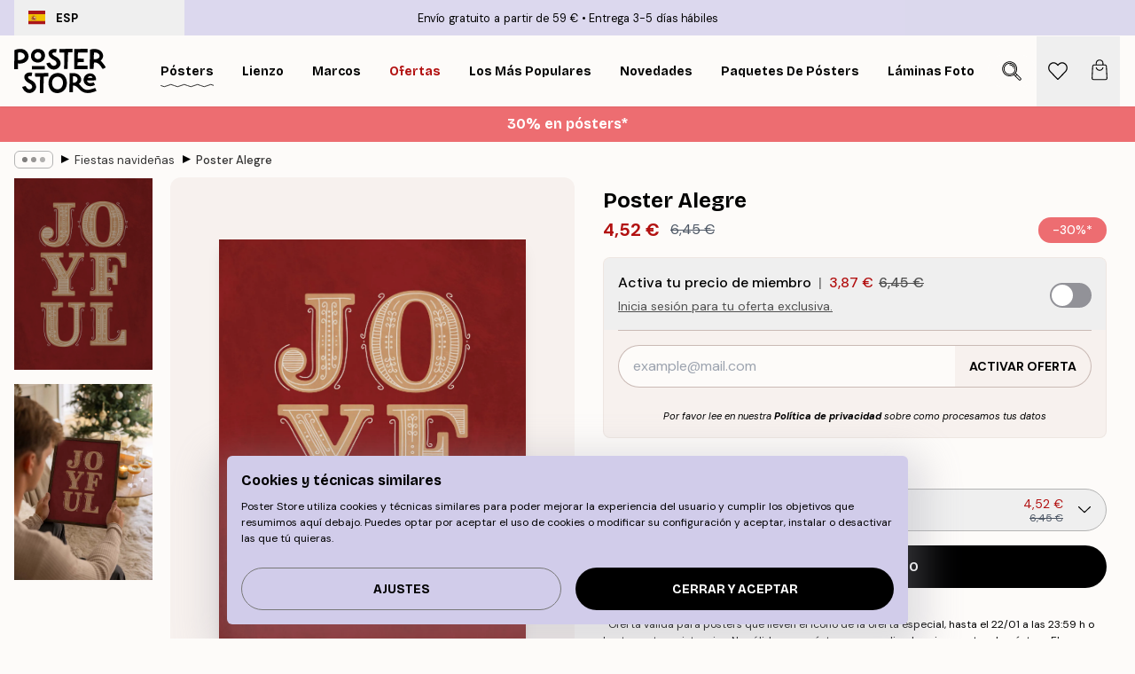

--- FILE ---
content_type: text/html; charset=utf-8
request_url: https://posterstore.es/p/posters/holiday/poster-alegre/
body_size: 34547
content:
<!DOCTYPE html><html dir="ltr" lang="es"><head><title>Poster Alegre con diseño rojo festivo | Poster Store ES</title><meta name="description" content="Póster tipográfico con la palabra joyful en beige sobre fondo rojo intenso, ideal para dar un toque festivo a tu hogar ✅ Precios asequibles ✅ Envío gratis"/><meta charSet="utf-8"/><meta name="viewport" content="initial-scale=1.0, width=device-width"/><link rel="canonical" href="https://posterstore.es/p/posters/holiday/poster-alegre/"/><link rel="alternate" hrefLang="en-ie" href="https://posterstore.ie/p/posters-prints/holiday/joyful-poster/"/><link rel="alternate" hrefLang="no-no" href="https://posterstore.no/p/plakater-posters/holiday/joyful-plakat/"/><link rel="alternate" hrefLang="en-ca" href="https://posterstore.ca/p/posters-prints/holiday/joyful-poster/"/><link rel="alternate" hrefLang="en-us" href="https://posterstore.com/p/posters-prints/holiday/joyful-poster/"/><link rel="alternate" hrefLang="en-au" href="https://posterstore.com/au/p/posters-prints/holiday/joyful-poster/"/><link rel="alternate" hrefLang="ro-ro" href="https://posterstore.com/ro/p/postere/holiday/joyful-poster/"/><link rel="alternate" hrefLang="hu-hu" href="https://posterstore.hu/p/falikepek-poszterek/holiday/joyful-poszter/"/><link rel="alternate" hrefLang="en-hr" href="https://posterstore.eu/p/posters-prints/holiday/joyful-poster/"/><link rel="alternate" hrefLang="cs-cz" href="https://posterstore.cz/p/plakaty-obrazy/holiday/joyful-plakat/"/><link rel="alternate" hrefLang="en-nz" href="https://posterstore.nz/p/posters-prints/holiday/joyful-poster/"/><link rel="alternate" hrefLang="ja-jp" href="https://posterstore.jp/p/E3-83-9D-E3-82-B9-E3-82-BF-E3-83-BC/Holiday/%E6%A5%BD%E3%81%97%E3%81%84%E3%83%9D%E3%82%B9%E3%82%BF%E3%83%BC/"/><link rel="alternate" hrefLang="ko-kr" href="https://posterstore.kr/p/EC-95-84-ED-8A-B8-EC-9B-8C-ED-81-AC--ED-8F-AC-EC-8A-A4-ED-84-B0/Holiday/Joyful-Poster/"/><link rel="alternate" hrefLang="de-de" href="https://posterstore.de/p/bilder-poster/weihnachten/joyful-poster/"/><link rel="alternate" hrefLang="fr-fr" href="https://posterstore.fr/p/affiches-posters/holiday/joyeux-poster-0/"/><link rel="alternate" hrefLang="en-gb" href="https://posterstore.co.uk/p/posters-prints/holiday/joyful-poster/"/><link rel="alternate" hrefLang="sv-se" href="https://posterstore.se/p/tavlor-posters/holiday/joyful-poster/"/><link rel="alternate" hrefLang="da-dk" href="https://posterstore.dk/p/plakater/holiday/glad-plakat/"/><link rel="alternate" hrefLang="nl-nl" href="https://posterstore.nl/p/posters/holiday/vreugdevolle-poster/"/><link rel="alternate" hrefLang="de-at" href="https://posterstore.at/p/poster/weihnachten/joyful-poster/"/><link rel="alternate" hrefLang="it-it" href="https://posterstore.it/p/stampe-poster/holiday/joyful-poster/"/><link rel="alternate" hrefLang="es-es" href="https://posterstore.es/p/posters/holiday/poster-alegre/"/><link rel="alternate" hrefLang="nl-be" href="https://posterstore.be/p/posters/holiday/vreugdevolle-poster/"/><link rel="alternate" hrefLang="fi-fi" href="https://posterstore.fi/p/julisteet/holiday/joyful-juliste/"/><link rel="alternate" hrefLang="de-ch" href="https://posterstore.ch/p/bilder-poster/weihnachten/joyful-poster/"/><link rel="alternate" hrefLang="ar-ae" href="https://posterstore.ae/p/D8-A7-D9-84-D9-84-D9-88-D8-AD-D8-A7-D8-AA--D9-88-D8-A7-D9-84-D9-85-D8-B7-D8-A8-D9-88-D8-B9-D8-A7-D8-AA/Holiday/Joyful-Poster/"/><link rel="alternate" hrefLang="pl-pl" href="https://posterstore.pl/p/plakaty-obrazy/holiday/joyful-plakat/"/><link rel="alternate" hrefLang="fr-ca" href="https://posterstore.ca/fr-ca/p/affiches-posters/holiday/joyeux-poster-0/"/><link rel="alternate" hrefLang="es-us" href="https://posterstore.com/es-us/p/posters/holiday/poster-alegre/"/><link rel="alternate" hrefLang="it-ch" href="https://posterstore.ch/it-ch/p/stampe-poster/holiday/joyful-poster/"/><link rel="alternate" hrefLang="fr-ch" href="https://posterstore.ch/fr-ch/p/affiches-posters/holiday/joyeux-poster-0/"/><link rel="alternate" hrefLang="fr-be" href="https://posterstore.be/fr-be/p/affiches-posters/holiday/joyeux-poster-0/"/><link rel="alternate" hrefLang="de-be" href="https://posterstore.be/de-be/p/bilder-poster/weihnachten/joyful-poster/"/><link rel="alternate" hrefLang="x-default" href="https://posterstore.com/p/posters-prints/holiday/joyful-poster/"/><meta property="og:description" content="Póster tipográfico con la palabra joyful en beige sobre fondo rojo intenso, ideal para dar un toque festivo a tu hogar ✅ Precios asequibles ✅ Envío gratis"/><meta property="og:url" content="https://posterstore.es/p/posters/holiday/poster-alegre/"/><meta property="og:site_name" content="Poster Store"/><meta property="og:title" content="Poster Alegre"/><meta property="og:type" content="product"/><meta property="og:image" content="https://media.posterstore.com/site_images/6863081f7d2ae084e1827b3a_2001808260_PS53058-8.jpg"/><meta property="og:image" content="https://media.posterstore.com/site_images/6513d56cc6a92e809a0318b9_1800875999_PS53058_2.jpg"/><link rel="preload" as="image" imageSrcSet="https://media.posterstore.com/site_images/686308177d2ae084e1827b33_1075955498_PS53058-3.jpg?auto=compress%2Cformat&amp;fit=max&amp;w=16 16w, https://media.posterstore.com/site_images/686308177d2ae084e1827b33_1075955498_PS53058-3.jpg?auto=compress%2Cformat&amp;fit=max&amp;w=32 32w, https://media.posterstore.com/site_images/686308177d2ae084e1827b33_1075955498_PS53058-3.jpg?auto=compress%2Cformat&amp;fit=max&amp;w=48 48w, https://media.posterstore.com/site_images/686308177d2ae084e1827b33_1075955498_PS53058-3.jpg?auto=compress%2Cformat&amp;fit=max&amp;w=64 64w, https://media.posterstore.com/site_images/686308177d2ae084e1827b33_1075955498_PS53058-3.jpg?auto=compress%2Cformat&amp;fit=max&amp;w=96 96w, https://media.posterstore.com/site_images/686308177d2ae084e1827b33_1075955498_PS53058-3.jpg?auto=compress%2Cformat&amp;fit=max&amp;w=128 128w, https://media.posterstore.com/site_images/686308177d2ae084e1827b33_1075955498_PS53058-3.jpg?auto=compress%2Cformat&amp;fit=max&amp;w=256 256w, https://media.posterstore.com/site_images/686308177d2ae084e1827b33_1075955498_PS53058-3.jpg?auto=compress%2Cformat&amp;fit=max&amp;w=384 384w, https://media.posterstore.com/site_images/686308177d2ae084e1827b33_1075955498_PS53058-3.jpg?auto=compress%2Cformat&amp;fit=max&amp;w=640 640w, https://media.posterstore.com/site_images/686308177d2ae084e1827b33_1075955498_PS53058-3.jpg?auto=compress%2Cformat&amp;fit=max&amp;w=750 750w, https://media.posterstore.com/site_images/686308177d2ae084e1827b33_1075955498_PS53058-3.jpg?auto=compress%2Cformat&amp;fit=max&amp;w=828 828w, https://media.posterstore.com/site_images/686308177d2ae084e1827b33_1075955498_PS53058-3.jpg?auto=compress%2Cformat&amp;fit=max&amp;w=1080 1080w, https://media.posterstore.com/site_images/686308177d2ae084e1827b33_1075955498_PS53058-3.jpg?auto=compress%2Cformat&amp;fit=max&amp;w=1200 1200w, https://media.posterstore.com/site_images/686308177d2ae084e1827b33_1075955498_PS53058-3.jpg?auto=compress%2Cformat&amp;fit=max&amp;w=1920 1920w, https://media.posterstore.com/site_images/686308177d2ae084e1827b33_1075955498_PS53058-3.jpg?auto=compress%2Cformat&amp;fit=max&amp;w=2048 2048w, https://media.posterstore.com/site_images/686308177d2ae084e1827b33_1075955498_PS53058-3.jpg?auto=compress%2Cformat&amp;fit=max&amp;w=3840 3840w" imageSizes="100%" fetchpriority="high"/><meta name="next-head-count" content="46"/><link rel="shortcut icon" href="/favicon.ico" type="image/x-icon"/><link rel="mask-icon" href="/mask-icon.svg" color="black"/><link rel="apple-touch-icon" href="/touch-icon.png"/><meta name="theme-color" content="#fff" media="(prefers-color-scheme: light)"/><meta name="theme-color" content="#fff" media="(prefers-color-scheme: dark)"/><meta name="theme-color" content="#fff"/><meta name="google" content="notranslate"/><link rel="preload" href="/_next/static/css/5183896d6e42ab29.css" as="style" crossorigin="anonymous"/><link rel="stylesheet" href="/_next/static/css/5183896d6e42ab29.css" crossorigin="anonymous" data-n-g=""/><link rel="preload" href="/_next/static/css/bdb19ca02405dbf2.css" as="style" crossorigin="anonymous"/><link rel="stylesheet" href="/_next/static/css/bdb19ca02405dbf2.css" crossorigin="anonymous" data-n-p=""/><noscript data-n-css=""></noscript><script defer="" crossorigin="anonymous" nomodule="" src="/_next/static/chunks/polyfills-42372ed130431b0a.js"></script><script defer="" src="/_next/static/chunks/8329.dfa48f0e2c265c41.js" crossorigin="anonymous"></script><script defer="" src="/_next/static/chunks/8873.300c9f0da21c1cce.js" crossorigin="anonymous"></script><script defer="" src="/_next/static/chunks/6329.c2ddccd701c6e831.js" crossorigin="anonymous"></script><script src="/_next/static/chunks/webpack-f412cb75a3fb2538.js" defer="" crossorigin="anonymous"></script><script src="/_next/static/chunks/framework-ad5a2060caaa3ac5.js" defer="" crossorigin="anonymous"></script><script src="/_next/static/chunks/main-bef785a8afe73322.js" defer="" crossorigin="anonymous"></script><script src="/_next/static/chunks/pages/_app-50fd63bcd540bdd5.js" defer="" crossorigin="anonymous"></script><script src="/_next/static/chunks/6028-bba8a1ef98af8e53.js" defer="" crossorigin="anonymous"></script><script src="/_next/static/chunks/5224-856ccd605590fadb.js" defer="" crossorigin="anonymous"></script><script src="/_next/static/chunks/3304-e3a129aeef24ad29.js" defer="" crossorigin="anonymous"></script><script src="/_next/static/chunks/2835-4bc3c0f7e336ac5a.js" defer="" crossorigin="anonymous"></script><script src="/_next/static/chunks/7765-9cd804f32efda6e4.js" defer="" crossorigin="anonymous"></script><script src="/_next/static/chunks/657-2a1e21a7c22c816f.js" defer="" crossorigin="anonymous"></script><script src="/_next/static/chunks/9994-1a3b3d2c2f91a553.js" defer="" crossorigin="anonymous"></script><script src="/_next/static/chunks/7229-d100cceba6bac298.js" defer="" crossorigin="anonymous"></script><script src="/_next/static/chunks/pages/p/%5B...slug%5D-bf8e24b5e549ee16.js" defer="" crossorigin="anonymous"></script><script src="/_next/static/IVjfnzbWWCgDK2W1eKXE-/_buildManifest.js" defer="" crossorigin="anonymous"></script><script src="/_next/static/IVjfnzbWWCgDK2W1eKXE-/_ssgManifest.js" defer="" crossorigin="anonymous"></script></head><body class="notranslate" lang="es"><noscript><iframe title="Google Tag Manager" src="https://www.googletagmanager.com/ns.html?id=GTM-T9G5H8D" height="0" width="0" style="display:none;visibility:hidden"></iframe></noscript><div id="__loading-indicator"></div><div id="__next"><script>history.scrollRestoration = "manual"</script><div id="app" data-project="PS" class="__variable_6e5d6a __variable_fc1bc1 font-body flex min-h-full flex-col"><a href="#main" class="visually-hidden">Skip to main content.</a><aside id="status" class="relative z-40 h-6 bg-brand-purple/75 px-4 w-content:h-10 z-40" aria-label="Status bar"><div class="relative m-auto flex h-full w-full max-w-header items-center"><button class="absolute z-10 hidden h-full w-48 items-center py-1 w-content:flex"><div class="relative flex h-full items-center rounded-md px-4 text-xs uppercase hover:bg-brand-purple active:bg-brand-purple ltr:-left-4 rtl:-right-4"><div class="relative me-3 flex" style="min-height:15.4px;min-width:19px"><img alt="Spain flag icon" aria-hidden="true" loading="lazy" width="640" height="480" decoding="async" data-nimg="1" class="absolute h-full w-full object-cover" style="color:transparent" src="/_next/static/media/es.12c37b39.svg"/></div><div class="flex h-4 items-center"><span class="font-bold" title="Spain">ESP</span></div></div></button><span></span><div role="region" aria-label="Announcements" class="w-full h-full flex-1 relative"><ul class="flex w-full flex-center h-full"><li aria-posinset="1" aria-setsize="2" class="transition-opacity absolute w-full overflow-hidden flex flex-center opacity-100" style="transition-duration:500ms"><p class="truncate w-content:scale-90">Envío gratuito a partir de 59 €</p></li><li aria-posinset="2" aria-setsize="2" class="transition-opacity absolute w-full overflow-hidden flex flex-center opacity-0 pointer-events-none" style="transition-duration:200ms"><p class="truncate w-content:scale-90">Entrega 3-5 días hábiles</p></li></ul></div></div></aside><header role="banner" class="sticky top-0 z-30" aria-label="Main navigation"><div class="flex h-16 items-center bg-brand-white px-1 shadow-sm lg:h-20 lg:px-4"><nav role="navigation" class="mx-auto flex w-full max-w-header items-center justify-between transition-all duration-500"><a class="flex transition-opacity duration-150 items-center justify-center lg:justify-start active:hover:opacity-60 active:hover:delay-0 active:hover:transition-none lg:w-[165px] max-w-content opacity-0" aria-current="false" href="https://posterstore.es/"><img alt="Poster Store logo" loading="lazy" width="1143" height="557" decoding="async" data-nimg="1" class="lg:h-[50px] h-[32px] lg:my-4 w-auto lg:m-0 m-auto transition-opacity opacity-100 delay-300 lg:delay-500 w-content:delay-0 transition-opacity duration-500 opacity-100 delay-300" style="color:transparent" src="/_next/static/media/logo.efc2cd70.svg"/></a><section id="synapse-popover-group-Rqhr6" aria-label="Site navigation" class="hide-scrollbar me-4 hidden flex-1 overflow-x-auto lg:flex"><div class="group static" data-ph="top-nav"><a class="popover-button flex-center flex flex items-center capitalize font-display font-bold tracking-[0.5px] lg:tracking-[0.56px] text-xs lg:text-sm h-20 px-2.5 lg:px-4 whitespace-nowrap transition-colors duration-300 button-tertiary-active !ps-0" id="synapse-popover-R6qhr6-button" aria-expanded="false" href="https://posterstore.es/posters/"><span class="relative flex h-full items-center"><span class="relative tracking-normal">Pósters<div class="absolute" style="overflow:hidden;background-image:url(&#x27;data:image/svg+xml;utf8,&lt;svg xmlns=&quot;http://www.w3.org/2000/svg&quot; viewBox=&quot;0 0 100 20&quot; preserveAspectRatio=&quot;none&quot;&gt;&lt;path d=&quot;M0,10 Q25,0 50,10 T100,10&quot; fill=&quot;none&quot; stroke=&quot;%23000&quot; stroke-width=&quot;4&quot; /&gt;&lt;/svg&gt;&#x27;);background-repeat:repeat-x;background-position:center;background-size:15px 5px;width:100%;height:10px;opacity:1"></div></span></span></a></div><div class="group static" data-ph="top-nav"><a class="popover-button flex-center flex flex items-center capitalize font-display font-bold tracking-[0.5px] lg:tracking-[0.56px] text-xs lg:text-sm h-20 px-2.5 lg:px-4 whitespace-nowrap transition-colors duration-300 button-tertiary-active" id="synapse-popover-Raqhr6-button" aria-expanded="false" href="https://posterstore.es/lienzo/"><span class="relative flex h-full items-center"><span class="relative tracking-normal">Lienzo<div class="absolute !opacity-0 group-hover:!opacity-50" style="overflow:hidden;background-image:url(&#x27;data:image/svg+xml;utf8,&lt;svg xmlns=&quot;http://www.w3.org/2000/svg&quot; viewBox=&quot;0 0 100 20&quot; preserveAspectRatio=&quot;none&quot;&gt;&lt;path d=&quot;M0,10 Q25,0 50,10 T100,10&quot; fill=&quot;none&quot; stroke=&quot;%23000&quot; stroke-width=&quot;4&quot; /&gt;&lt;/svg&gt;&#x27;);background-repeat:repeat-x;background-position:center;background-size:15px 5px;width:100%;height:10px;opacity:1"></div></span></span></a></div><div class="group static" data-ph="top-nav"><a class="popover-button flex-center flex flex items-center capitalize font-display font-bold tracking-[0.5px] lg:tracking-[0.56px] text-xs lg:text-sm h-20 px-2.5 lg:px-4 whitespace-nowrap transition-colors duration-300 button-tertiary-active" id="synapse-popover-Reqhr6-button" aria-expanded="false" href="https://posterstore.es/marcos/"><span class="relative flex h-full items-center"><span class="relative tracking-normal">Marcos<div class="absolute !opacity-0 group-hover:!opacity-50" style="overflow:hidden;background-image:url(&#x27;data:image/svg+xml;utf8,&lt;svg xmlns=&quot;http://www.w3.org/2000/svg&quot; viewBox=&quot;0 0 100 20&quot; preserveAspectRatio=&quot;none&quot;&gt;&lt;path d=&quot;M0,10 Q25,0 50,10 T100,10&quot; fill=&quot;none&quot; stroke=&quot;%23000&quot; stroke-width=&quot;4&quot; /&gt;&lt;/svg&gt;&#x27;);background-repeat:repeat-x;background-position:center;background-size:15px 5px;width:100%;height:10px;opacity:1"></div></span></span></a></div><div class="group" data-ph="top-nav"><a class="popover-button flex-center flex flex items-center capitalize font-display font-bold tracking-[0.5px] lg:tracking-[0.56px] text-xs lg:text-sm h-20 px-2.5 lg:px-4 whitespace-nowrap transition-colors duration-300 button-tertiary-active text-urgent" id="synapse-popover-Riqhr6-button" aria-expanded="false" aria-controls="synapse-popover-Riqhr6" href="https://posterstore.es/rebajas/"><span class="relative">Ofertas<div class="absolute !opacity-0 group-hover:!opacity-50" style="overflow:hidden;background-image:url(&#x27;data:image/svg+xml;utf8,&lt;svg xmlns=&quot;http://www.w3.org/2000/svg&quot; viewBox=&quot;0 0 100 20&quot; preserveAspectRatio=&quot;none&quot;&gt;&lt;path d=&quot;M0,10 Q25,0 50,10 T100,10&quot; fill=&quot;none&quot; stroke=&quot;%23B21010&quot; stroke-width=&quot;4&quot; /&gt;&lt;/svg&gt;&#x27;);background-repeat:repeat-x;background-position:center;background-size:15px 5px;width:100%;height:10px;opacity:1"></div></span></a></div><div class="group" data-ph="top-nav"><a class="popover-button flex-center flex flex items-center capitalize font-display font-bold tracking-[0.5px] lg:tracking-[0.56px] text-xs lg:text-sm h-20 px-2.5 lg:px-4 whitespace-nowrap transition-colors duration-300 button-tertiary-active" id="synapse-popover-Rmqhr6-button" aria-expanded="false" aria-controls="synapse-popover-Rmqhr6" href="https://posterstore.es/posters/los-posters-mas-populares/"><span class="relative">Los más populares<div class="absolute !opacity-0 group-hover:!opacity-50" style="overflow:hidden;background-image:url(&#x27;data:image/svg+xml;utf8,&lt;svg xmlns=&quot;http://www.w3.org/2000/svg&quot; viewBox=&quot;0 0 100 20&quot; preserveAspectRatio=&quot;none&quot;&gt;&lt;path d=&quot;M0,10 Q25,0 50,10 T100,10&quot; fill=&quot;none&quot; stroke=&quot;%23000&quot; stroke-width=&quot;4&quot; /&gt;&lt;/svg&gt;&#x27;);background-repeat:repeat-x;background-position:center;background-size:15px 5px;width:100%;height:10px;opacity:1"></div></span></a></div><div class="group" data-ph="top-nav"><a class="popover-button flex-center flex flex items-center capitalize font-display font-bold tracking-[0.5px] lg:tracking-[0.56px] text-xs lg:text-sm h-20 px-2.5 lg:px-4 whitespace-nowrap transition-colors duration-300 button-tertiary-active" id="synapse-popover-Rqqhr6-button" aria-expanded="false" aria-controls="synapse-popover-Rqqhr6" href="https://posterstore.es/posters/novedades/"><span class="relative">Novedades<div class="absolute !opacity-0 group-hover:!opacity-50" style="overflow:hidden;background-image:url(&#x27;data:image/svg+xml;utf8,&lt;svg xmlns=&quot;http://www.w3.org/2000/svg&quot; viewBox=&quot;0 0 100 20&quot; preserveAspectRatio=&quot;none&quot;&gt;&lt;path d=&quot;M0,10 Q25,0 50,10 T100,10&quot; fill=&quot;none&quot; stroke=&quot;%23000&quot; stroke-width=&quot;4&quot; /&gt;&lt;/svg&gt;&#x27;);background-repeat:repeat-x;background-position:center;background-size:15px 5px;width:100%;height:10px;opacity:1"></div></span></a></div><div class="group" data-ph="top-nav"><a class="popover-button flex-center flex flex items-center capitalize font-display font-bold tracking-[0.5px] lg:tracking-[0.56px] text-xs lg:text-sm h-20 px-2.5 lg:px-4 whitespace-nowrap transition-colors duration-300 button-tertiary-active" id="synapse-popover-Ruqhr6-button" aria-expanded="false" aria-controls="synapse-popover-Ruqhr6" href="https://posterstore.es/posters/paquetes-de-posters/"><span class="relative">Paquetes de Pósters<div class="absolute !opacity-0 group-hover:!opacity-50" style="overflow:hidden;background-image:url(&#x27;data:image/svg+xml;utf8,&lt;svg xmlns=&quot;http://www.w3.org/2000/svg&quot; viewBox=&quot;0 0 100 20&quot; preserveAspectRatio=&quot;none&quot;&gt;&lt;path d=&quot;M0,10 Q25,0 50,10 T100,10&quot; fill=&quot;none&quot; stroke=&quot;%23000&quot; stroke-width=&quot;4&quot; /&gt;&lt;/svg&gt;&#x27;);background-repeat:repeat-x;background-position:center;background-size:15px 5px;width:100%;height:10px;opacity:1"></div></span></a></div><div class="group" data-ph="top-nav"><a class="popover-button flex-center flex flex items-center capitalize font-display font-bold tracking-[0.5px] lg:tracking-[0.56px] text-xs lg:text-sm h-20 px-2.5 lg:px-4 whitespace-nowrap transition-colors duration-300 button-tertiary-active" id="synapse-popover-R12qhr6-button" aria-expanded="false" aria-controls="synapse-popover-R12qhr6" href="https://posterstore.es/artwork/"><span class="relative">Láminas Fotográficas Personalizadas<div class="absolute !opacity-0 group-hover:!opacity-50" style="overflow:hidden;background-image:url(&#x27;data:image/svg+xml;utf8,&lt;svg xmlns=&quot;http://www.w3.org/2000/svg&quot; viewBox=&quot;0 0 100 20&quot; preserveAspectRatio=&quot;none&quot;&gt;&lt;path d=&quot;M0,10 Q25,0 50,10 T100,10&quot; fill=&quot;none&quot; stroke=&quot;%23000&quot; stroke-width=&quot;4&quot; /&gt;&lt;/svg&gt;&#x27;);background-repeat:repeat-x;background-position:center;background-size:15px 5px;width:100%;height:10px;opacity:1"></div></span></a></div><div class="group" data-ph="top-nav"><a class="popover-button flex-center flex flex items-center capitalize font-display font-bold tracking-[0.5px] lg:tracking-[0.56px] text-xs lg:text-sm h-20 px-2.5 lg:px-4 whitespace-nowrap transition-colors duration-300 button-tertiary-active" id="synapse-popover-R16qhr6-button" aria-expanded="false" aria-controls="synapse-popover-R16qhr6" href="https://posterstore.es/g/murales-de-cuadros/"><span class="relative">Murales de cuadros<div class="absolute !opacity-0 group-hover:!opacity-50" style="overflow:hidden;background-image:url(&#x27;data:image/svg+xml;utf8,&lt;svg xmlns=&quot;http://www.w3.org/2000/svg&quot; viewBox=&quot;0 0 100 20&quot; preserveAspectRatio=&quot;none&quot;&gt;&lt;path d=&quot;M0,10 Q25,0 50,10 T100,10&quot; fill=&quot;none&quot; stroke=&quot;%23000&quot; stroke-width=&quot;4&quot; /&gt;&lt;/svg&gt;&#x27;);background-repeat:repeat-x;background-position:center;background-size:15px 5px;width:100%;height:10px;opacity:1"></div></span></a></div><div class="group" data-ph="top-nav"><a class="popover-button flex-center flex flex items-center capitalize font-display font-bold tracking-[0.5px] lg:tracking-[0.56px] text-xs lg:text-sm h-20 px-2.5 lg:px-4 whitespace-nowrap transition-colors duration-300 button-tertiary-active" id="synapse-popover-R1aqhr6-button" aria-expanded="false" aria-controls="synapse-popover-R1aqhr6" href="https://posterstore.es/como-crear-tu-mural-de-cuadros-perfecto/"><span class="relative">Ideas y consejos<div class="absolute !opacity-0 group-hover:!opacity-50" style="overflow:hidden;background-image:url(&#x27;data:image/svg+xml;utf8,&lt;svg xmlns=&quot;http://www.w3.org/2000/svg&quot; viewBox=&quot;0 0 100 20&quot; preserveAspectRatio=&quot;none&quot;&gt;&lt;path d=&quot;M0,10 Q25,0 50,10 T100,10&quot; fill=&quot;none&quot; stroke=&quot;%23000&quot; stroke-width=&quot;4&quot; /&gt;&lt;/svg&gt;&#x27;);background-repeat:repeat-x;background-position:center;background-size:15px 5px;width:100%;height:10px;opacity:1"></div></span></a></div></section></nav></div></header><button class="w-full"><aside aria-labelledby="synapse-promotional-banner-R31r6-title" class="flex flex-col flex-center text-center py-2 px-4 z-20 relative group" style="background:#ed6d71;color:#fff"><div class="max-w-header relative w-full"><div class="flex flex-col px-8"><span id="synapse-promotional-banner-R31r6-title" class="h3">30% en pósters*</span></div></div></aside></button><span></span><main id="main" class="flex-1"><script type="application/ld+json">{
        "@context": "http://schema.org/",
        "@type": "Product",
        "name": "Poster Alegre",
        "description": "Póster de tipografía con el texto joyful en color beige oscuro sobre un fondo rojo intenso. ¡Disfruta de la temporada de vacaciones y cuelga este póster en la pared de tu casa!",
        "sku": "PS53058",
        "image": "https://media.posterstore.com/site_images/6863081f7d2ae084e1827b3a_2001808260_PS53058-8.jpg",
        "url": "https://posterstore.es/posters/holiday/poster-alegre/",
        "brand": {
          "@type": "Brand",
          "name": "Poster Store"
        },
        "offers": [
          {
              "@type": "Offer",
              "sku": "PS53058-3",
              "name": "Poster Alegre 13x18 cm",
              "url": "https://posterstore.es/posters/holiday/poster-alegre/",
              "priceSpecification": [{"@type":"UnitPriceSpecification","price":4.52,"priceCurrency":"EUR"},{"@type":"UnitPriceSpecification","priceType":"https://schema.org/StrikethroughPrice","price":6.45,"priceCurrency":"EUR"},{"@type":"UnitPriceSpecification","price":3.87,"priceCurrency":"EUR","validForMemberTier":{"@type":"MemberProgramTier"}}],
              "itemCondition": "http://schema.org/NewCondition",
              "availability": "http://schema.org/InStock"
            },{
              "@type": "Offer",
              "sku": "PS53058-4",
              "name": "Poster Alegre 21x30 cm",
              "url": "https://posterstore.es/posters/holiday/poster-alegre/",
              "priceSpecification": [{"@type":"UnitPriceSpecification","price":9.07,"priceCurrency":"EUR"},{"@type":"UnitPriceSpecification","priceType":"https://schema.org/StrikethroughPrice","price":12.95,"priceCurrency":"EUR"},{"@type":"UnitPriceSpecification","price":7.77,"priceCurrency":"EUR","validForMemberTier":{"@type":"MemberProgramTier"}}],
              "itemCondition": "http://schema.org/NewCondition",
              "availability": "http://schema.org/InStock"
            },{
              "@type": "Offer",
              "sku": "PS53058-5",
              "name": "Poster Alegre 30x40 cm",
              "url": "https://posterstore.es/posters/holiday/poster-alegre/",
              "priceSpecification": [{"@type":"UnitPriceSpecification","price":13.62,"priceCurrency":"EUR"},{"@type":"UnitPriceSpecification","priceType":"https://schema.org/StrikethroughPrice","price":19.45,"priceCurrency":"EUR"},{"@type":"UnitPriceSpecification","price":11.67,"priceCurrency":"EUR","validForMemberTier":{"@type":"MemberProgramTier"}}],
              "itemCondition": "http://schema.org/NewCondition",
              "availability": "http://schema.org/InStock"
            },{
              "@type": "Offer",
              "sku": "PS53058-8",
              "name": "Poster Alegre 50x70 cm",
              "url": "https://posterstore.es/posters/holiday/poster-alegre/",
              "priceSpecification": [{"@type":"UnitPriceSpecification","price":20.97,"priceCurrency":"EUR"},{"@type":"UnitPriceSpecification","priceType":"https://schema.org/StrikethroughPrice","price":29.95,"priceCurrency":"EUR"},{"@type":"UnitPriceSpecification","price":17.97,"priceCurrency":"EUR","validForMemberTier":{"@type":"MemberProgramTier"}}],
              "itemCondition": "http://schema.org/NewCondition",
              "availability": "http://schema.org/InStock"
            }
        ]
      }</script><div class="relative mx-auto mb-12 lg:bg-transparent lg:px-4"><div class="mx-auto max-w-header"><nav id="breadcrumbs" class="flex items-center w-full overflow-x-auto hide-scrollbar mask-x-scroll py-2 px-4 lg:-mx-4" aria-label="Breadcrumb" data-ph="breadcrumbs"><div class="sticky start-0 z-10 flex items-center transition-opacity duration-150 shrink-0 opacity-100 delay-150"><div role="presentation" class="flex flex-center h-5 px-2 rounded-md me-2 border border-brand-500"><div class="rounded-full bg-black me-1 last:me-0" style="height:6px;width:6px;opacity:calc(0.5 - 0 * 0.1)"></div><div class="rounded-full bg-black me-1 last:me-0" style="height:6px;width:6px;opacity:calc(0.5 - 1 * 0.1)"></div><div class="rounded-full bg-black me-1 last:me-0" style="height:6px;width:6px;opacity:calc(0.5 - 2 * 0.1)"></div></div><div role="separator" aria-orientation="vertical" class="relative font-bold -top-px text-md start-px rtl-mirror">▸</div></div><ol class="flex flex-nowrap ps-1 ms-2" style="transform:translate3d(0px, 0px, 0px)"><li class="flex flex-nowrap mx-1 transition-opacity group duration-300 ltr:first:-ml-3 rtl:first:-mr-3 opacity-0 pointer-events-none"><a class="flex items-center me-2 group-last:me-0 whitespace-nowrap hover:underline truncate text-black/80 text-xs button-tertiary-active duration-300 transition-colors" tabindex="0" style="max-width:15rem" href="https://posterstore.es/">Poster Store</a><div role="separator" aria-orientation="vertical" class="relative font-bold -top-px text-md start-px rtl-mirror">▸</div></li><li class="flex flex-nowrap mx-1 transition-opacity group duration-300 ltr:first:-ml-3 rtl:first:-mr-3 opacity-0 pointer-events-none"><a class="flex items-center me-2 group-last:me-0 whitespace-nowrap hover:underline truncate text-black/80 text-xs button-tertiary-active duration-300 transition-colors" tabindex="0" style="max-width:15rem" href="https://posterstore.es/posters/">Pósters</a><div role="separator" aria-orientation="vertical" class="relative font-bold -top-px text-md start-px rtl-mirror">▸</div></li><li class="flex flex-nowrap mx-1 transition-opacity group duration-300 ltr:first:-ml-3 rtl:first:-mr-3 opacity-100"><a class="flex items-center me-2 group-last:me-0 whitespace-nowrap hover:underline truncate text-black/80 text-xs button-tertiary-active duration-300 transition-colors" tabindex="0" style="max-width:15rem" href="https://posterstore.es/posters/holiday/">Fiestas navideñas</a><div role="separator" aria-orientation="vertical" class="relative font-bold -top-px text-md start-px rtl-mirror">▸</div></li><li class="flex flex-nowrap mx-1 transition-opacity group duration-300 ltr:first:-ml-3 rtl:first:-mr-3 opacity-100"><a class="flex items-center me-2 group-last:me-0 whitespace-nowrap hover:underline truncate font-medium pe-3 text-black/80 text-xs button-tertiary-active duration-300 transition-colors" aria-current="page" tabindex="0" style="max-width:15rem" href="https://posterstore.es/p/posters/holiday/poster-alegre/">Poster Alegre</a></li></ol></nav></div><div class="relative z-20 m-auto flex h-full max-w-header flex-col items-start lg:flex-row"><div class="h-full w-full min-w-[50%] lg:sticky lg:top-[94px] lg:w-1/2 xl:w-full"><div class="relative mx-4 ms-0 flex h-full" aria-label="Product images"><div class="hide-scrollbar me-4 ms-4 w-14 flex-col overflow-y-auto pe-1 transition-opacity duration-300 ease-in-out xs:w-16 sm:w-20 md:w-32 lg:ms-0 lg:w-20 xl:w-40 2xl:me-6 2xl:w-48 flex opacity-0 mask-y-scroll" style="max-height:0"><div class="h-px"></div><button class="relative mb-4 h-0 w-full bg-white last:mb-0" disabled="" aria-label="Show image 1" aria-controls="synapse-product-photoswipe-thumbnail-slider-R38ab6-container" aria-owns="synapse-product-photoswipe-thumbnail-slider-R38ab6-slide-0" aria-current="true" style="padding-bottom:138.50162866449512%"><img alt="Póster de la palabra JOYFUL en tono beige con detalles blancos sobre un fondo rojo oscuro texturizado." loading="lazy" decoding="async" data-nimg="fill" style="position:absolute;height:100%;width:100%;left:0;top:0;right:0;bottom:0;color:transparent;max-width:100%;background-size:cover;background-position:50% 50%;background-repeat:no-repeat;background-image:url(&quot;data:image/svg+xml;charset=utf-8,%3Csvg xmlns=&#x27;http://www.w3.org/2000/svg&#x27; %3E%3Cfilter id=&#x27;b&#x27; color-interpolation-filters=&#x27;sRGB&#x27;%3E%3CfeGaussianBlur stdDeviation=&#x27;20&#x27;/%3E%3CfeColorMatrix values=&#x27;1 0 0 0 0 0 1 0 0 0 0 0 1 0 0 0 0 0 100 -1&#x27; result=&#x27;s&#x27;/%3E%3CfeFlood x=&#x27;0&#x27; y=&#x27;0&#x27; width=&#x27;100%25&#x27; height=&#x27;100%25&#x27;/%3E%3CfeComposite operator=&#x27;out&#x27; in=&#x27;s&#x27;/%3E%3CfeComposite in2=&#x27;SourceGraphic&#x27;/%3E%3CfeGaussianBlur stdDeviation=&#x27;20&#x27;/%3E%3C/filter%3E%3Cimage width=&#x27;100%25&#x27; height=&#x27;100%25&#x27; x=&#x27;0&#x27; y=&#x27;0&#x27; preserveAspectRatio=&#x27;none&#x27; style=&#x27;filter: url(%23b);&#x27; href=&#x27;[data-uri]&#x27;/%3E%3C/svg%3E&quot;)" sizes="100%" srcSet="https://media.posterstore.com/site_images/686308177d2ae084e1827b33_1075955498_PS53058-3.jpg?auto=compress%2Cformat&amp;fit=max&amp;w=16 16w, https://media.posterstore.com/site_images/686308177d2ae084e1827b33_1075955498_PS53058-3.jpg?auto=compress%2Cformat&amp;fit=max&amp;w=32 32w, https://media.posterstore.com/site_images/686308177d2ae084e1827b33_1075955498_PS53058-3.jpg?auto=compress%2Cformat&amp;fit=max&amp;w=48 48w, https://media.posterstore.com/site_images/686308177d2ae084e1827b33_1075955498_PS53058-3.jpg?auto=compress%2Cformat&amp;fit=max&amp;w=64 64w, https://media.posterstore.com/site_images/686308177d2ae084e1827b33_1075955498_PS53058-3.jpg?auto=compress%2Cformat&amp;fit=max&amp;w=96 96w, https://media.posterstore.com/site_images/686308177d2ae084e1827b33_1075955498_PS53058-3.jpg?auto=compress%2Cformat&amp;fit=max&amp;w=128 128w, https://media.posterstore.com/site_images/686308177d2ae084e1827b33_1075955498_PS53058-3.jpg?auto=compress%2Cformat&amp;fit=max&amp;w=256 256w, https://media.posterstore.com/site_images/686308177d2ae084e1827b33_1075955498_PS53058-3.jpg?auto=compress%2Cformat&amp;fit=max&amp;w=384 384w, https://media.posterstore.com/site_images/686308177d2ae084e1827b33_1075955498_PS53058-3.jpg?auto=compress%2Cformat&amp;fit=max&amp;w=640 640w, https://media.posterstore.com/site_images/686308177d2ae084e1827b33_1075955498_PS53058-3.jpg?auto=compress%2Cformat&amp;fit=max&amp;w=750 750w, https://media.posterstore.com/site_images/686308177d2ae084e1827b33_1075955498_PS53058-3.jpg?auto=compress%2Cformat&amp;fit=max&amp;w=828 828w, https://media.posterstore.com/site_images/686308177d2ae084e1827b33_1075955498_PS53058-3.jpg?auto=compress%2Cformat&amp;fit=max&amp;w=1080 1080w, https://media.posterstore.com/site_images/686308177d2ae084e1827b33_1075955498_PS53058-3.jpg?auto=compress%2Cformat&amp;fit=max&amp;w=1200 1200w, https://media.posterstore.com/site_images/686308177d2ae084e1827b33_1075955498_PS53058-3.jpg?auto=compress%2Cformat&amp;fit=max&amp;w=1920 1920w, https://media.posterstore.com/site_images/686308177d2ae084e1827b33_1075955498_PS53058-3.jpg?auto=compress%2Cformat&amp;fit=max&amp;w=2048 2048w, https://media.posterstore.com/site_images/686308177d2ae084e1827b33_1075955498_PS53058-3.jpg?auto=compress%2Cformat&amp;fit=max&amp;w=3840 3840w" src="https://media.posterstore.com/site_images/686308177d2ae084e1827b33_1075955498_PS53058-3.jpg?auto=compress%2Cformat&amp;fit=max&amp;w=3840"/><div class="absolute left-0 top-0 h-full w-full bg-black transition-opacity duration-150 opacity-25"></div></button><button class="relative mb-4 h-0 w-full bg-white last:mb-0" aria-label="Show image 2" aria-controls="synapse-product-photoswipe-thumbnail-slider-R38ab6-container" aria-owns="synapse-product-photoswipe-thumbnail-slider-R38ab6-slide-1" aria-current="false" style="padding-bottom:141.67650531286895%"><img alt="Hombre mirando un póster con las letras JOYFUL en dorado sobre fondo rojo, en una sala con árbol de Navidad y regalos." loading="lazy" decoding="async" data-nimg="fill" style="position:absolute;height:100%;width:100%;left:0;top:0;right:0;bottom:0;color:transparent;max-width:100%;background-size:cover;background-position:50% 50%;background-repeat:no-repeat;background-image:url(&quot;data:image/svg+xml;charset=utf-8,%3Csvg xmlns=&#x27;http://www.w3.org/2000/svg&#x27; %3E%3Cfilter id=&#x27;b&#x27; color-interpolation-filters=&#x27;sRGB&#x27;%3E%3CfeGaussianBlur stdDeviation=&#x27;20&#x27;/%3E%3CfeColorMatrix values=&#x27;1 0 0 0 0 0 1 0 0 0 0 0 1 0 0 0 0 0 100 -1&#x27; result=&#x27;s&#x27;/%3E%3CfeFlood x=&#x27;0&#x27; y=&#x27;0&#x27; width=&#x27;100%25&#x27; height=&#x27;100%25&#x27;/%3E%3CfeComposite operator=&#x27;out&#x27; in=&#x27;s&#x27;/%3E%3CfeComposite in2=&#x27;SourceGraphic&#x27;/%3E%3CfeGaussianBlur stdDeviation=&#x27;20&#x27;/%3E%3C/filter%3E%3Cimage width=&#x27;100%25&#x27; height=&#x27;100%25&#x27; x=&#x27;0&#x27; y=&#x27;0&#x27; preserveAspectRatio=&#x27;none&#x27; style=&#x27;filter: url(%23b);&#x27; href=&#x27;[data-uri]&#x27;/%3E%3C/svg%3E&quot;)" sizes="100%" srcSet="https://media.posterstore.com/site_images/6513d56cc6a92e809a0318b9_1800875999_PS53058_2.jpg?auto=compress%2Cformat&amp;fit=max&amp;w=16 16w, https://media.posterstore.com/site_images/6513d56cc6a92e809a0318b9_1800875999_PS53058_2.jpg?auto=compress%2Cformat&amp;fit=max&amp;w=32 32w, https://media.posterstore.com/site_images/6513d56cc6a92e809a0318b9_1800875999_PS53058_2.jpg?auto=compress%2Cformat&amp;fit=max&amp;w=48 48w, https://media.posterstore.com/site_images/6513d56cc6a92e809a0318b9_1800875999_PS53058_2.jpg?auto=compress%2Cformat&amp;fit=max&amp;w=64 64w, https://media.posterstore.com/site_images/6513d56cc6a92e809a0318b9_1800875999_PS53058_2.jpg?auto=compress%2Cformat&amp;fit=max&amp;w=96 96w, https://media.posterstore.com/site_images/6513d56cc6a92e809a0318b9_1800875999_PS53058_2.jpg?auto=compress%2Cformat&amp;fit=max&amp;w=128 128w, https://media.posterstore.com/site_images/6513d56cc6a92e809a0318b9_1800875999_PS53058_2.jpg?auto=compress%2Cformat&amp;fit=max&amp;w=256 256w, https://media.posterstore.com/site_images/6513d56cc6a92e809a0318b9_1800875999_PS53058_2.jpg?auto=compress%2Cformat&amp;fit=max&amp;w=384 384w, https://media.posterstore.com/site_images/6513d56cc6a92e809a0318b9_1800875999_PS53058_2.jpg?auto=compress%2Cformat&amp;fit=max&amp;w=640 640w, https://media.posterstore.com/site_images/6513d56cc6a92e809a0318b9_1800875999_PS53058_2.jpg?auto=compress%2Cformat&amp;fit=max&amp;w=750 750w, https://media.posterstore.com/site_images/6513d56cc6a92e809a0318b9_1800875999_PS53058_2.jpg?auto=compress%2Cformat&amp;fit=max&amp;w=828 828w, https://media.posterstore.com/site_images/6513d56cc6a92e809a0318b9_1800875999_PS53058_2.jpg?auto=compress%2Cformat&amp;fit=max&amp;w=1080 1080w, https://media.posterstore.com/site_images/6513d56cc6a92e809a0318b9_1800875999_PS53058_2.jpg?auto=compress%2Cformat&amp;fit=max&amp;w=1200 1200w, https://media.posterstore.com/site_images/6513d56cc6a92e809a0318b9_1800875999_PS53058_2.jpg?auto=compress%2Cformat&amp;fit=max&amp;w=1920 1920w, https://media.posterstore.com/site_images/6513d56cc6a92e809a0318b9_1800875999_PS53058_2.jpg?auto=compress%2Cformat&amp;fit=max&amp;w=2048 2048w, https://media.posterstore.com/site_images/6513d56cc6a92e809a0318b9_1800875999_PS53058_2.jpg?auto=compress%2Cformat&amp;fit=max&amp;w=3840 3840w" src="https://media.posterstore.com/site_images/6513d56cc6a92e809a0318b9_1800875999_PS53058_2.jpg?auto=compress%2Cformat&amp;fit=max&amp;w=3840"/><div class="absolute left-0 top-0 h-full w-full bg-black transition-opacity duration-150 opacity-0"></div></button><div class="h-px"></div></div><div id="synapse-product-photoswipe-thumbnail-slider-R38ab6-container" class="w-full flex-1 overflow-hidden"><section aria-label="Product images" class="flex flex-col justify-center"><h2 class="w-full px-4 mb-2 text-center h3 visually-hidden">Product images</h2><div class="flex w-full items-center"><ul id="synapse-slider-R3b8ab6" class="flex-1 grid hide-scrollbar no-highlight overscroll-x-contain transition-opacity drag-safe-area duration-300 justify-center overflow-x-auto opacity-0 pointer-events-none" style="gap:16px;grid-auto-flow:column;scroll-padding:0;grid-auto-columns:calc(100% - 0px - 0px)"><li id="synapse-slider-R3b8ab6-slide-1" class="scroll-snap-start flex flex-center"><div class="flex flex-1 h-full relative flex-center min-w-0 rounded-xl bg-brand-ivory-300"><a id="synapse-product-photoswipe-thumbnail-slider-R38ab6-slide-0" class="flex relative flex-center w-full h-full mx-1 overflow-hidden lg:max-h-screen lg:min-h-[545px!important] xl:min-h-[600px!important] max-w-[320px] md:max-w-[438px] lg:max-w-[981px] min-w-[160px] lg:min-w-[390px] xl:min-w-[438px] px-[10%] py-[15%]" style="width:calc(72.20131702728128vh - 0px)" href="https://media.posterstore.com/site_images/686308177d2ae084e1827b33_1075955498_PS53058-3.jpg" data-pswp-width="1535" data-pswp-height="2126" rel="noreferrer" target="_blank" data-photoswipe-item="true"><div class="relative h-0 w-full" style="padding-bottom:138.50162866449512%"><div class="absolute h-full w-full overflow-hidden bg-white object-contain shadow-md md:shadow-lg"><img alt="Póster de la palabra JOYFUL en tono beige con detalles blancos sobre un fondo rojo oscuro texturizado." fetchpriority="high" decoding="async" data-nimg="fill" class="z-10" style="position:absolute;height:100%;width:100%;left:0;top:0;right:0;bottom:0;color:transparent;max-width:100%;background-size:cover;background-position:50% 50%;background-repeat:no-repeat;background-image:url(&quot;data:image/svg+xml;charset=utf-8,%3Csvg xmlns=&#x27;http://www.w3.org/2000/svg&#x27; %3E%3Cfilter id=&#x27;b&#x27; color-interpolation-filters=&#x27;sRGB&#x27;%3E%3CfeGaussianBlur stdDeviation=&#x27;20&#x27;/%3E%3CfeColorMatrix values=&#x27;1 0 0 0 0 0 1 0 0 0 0 0 1 0 0 0 0 0 100 -1&#x27; result=&#x27;s&#x27;/%3E%3CfeFlood x=&#x27;0&#x27; y=&#x27;0&#x27; width=&#x27;100%25&#x27; height=&#x27;100%25&#x27;/%3E%3CfeComposite operator=&#x27;out&#x27; in=&#x27;s&#x27;/%3E%3CfeComposite in2=&#x27;SourceGraphic&#x27;/%3E%3CfeGaussianBlur stdDeviation=&#x27;20&#x27;/%3E%3C/filter%3E%3Cimage width=&#x27;100%25&#x27; height=&#x27;100%25&#x27; x=&#x27;0&#x27; y=&#x27;0&#x27; preserveAspectRatio=&#x27;none&#x27; style=&#x27;filter: url(%23b);&#x27; href=&#x27;[data-uri]&#x27;/%3E%3C/svg%3E&quot;)" sizes="100%" srcSet="https://media.posterstore.com/site_images/686308177d2ae084e1827b33_1075955498_PS53058-3.jpg?auto=compress%2Cformat&amp;fit=max&amp;w=16 16w, https://media.posterstore.com/site_images/686308177d2ae084e1827b33_1075955498_PS53058-3.jpg?auto=compress%2Cformat&amp;fit=max&amp;w=32 32w, https://media.posterstore.com/site_images/686308177d2ae084e1827b33_1075955498_PS53058-3.jpg?auto=compress%2Cformat&amp;fit=max&amp;w=48 48w, https://media.posterstore.com/site_images/686308177d2ae084e1827b33_1075955498_PS53058-3.jpg?auto=compress%2Cformat&amp;fit=max&amp;w=64 64w, https://media.posterstore.com/site_images/686308177d2ae084e1827b33_1075955498_PS53058-3.jpg?auto=compress%2Cformat&amp;fit=max&amp;w=96 96w, https://media.posterstore.com/site_images/686308177d2ae084e1827b33_1075955498_PS53058-3.jpg?auto=compress%2Cformat&amp;fit=max&amp;w=128 128w, https://media.posterstore.com/site_images/686308177d2ae084e1827b33_1075955498_PS53058-3.jpg?auto=compress%2Cformat&amp;fit=max&amp;w=256 256w, https://media.posterstore.com/site_images/686308177d2ae084e1827b33_1075955498_PS53058-3.jpg?auto=compress%2Cformat&amp;fit=max&amp;w=384 384w, https://media.posterstore.com/site_images/686308177d2ae084e1827b33_1075955498_PS53058-3.jpg?auto=compress%2Cformat&amp;fit=max&amp;w=640 640w, https://media.posterstore.com/site_images/686308177d2ae084e1827b33_1075955498_PS53058-3.jpg?auto=compress%2Cformat&amp;fit=max&amp;w=750 750w, https://media.posterstore.com/site_images/686308177d2ae084e1827b33_1075955498_PS53058-3.jpg?auto=compress%2Cformat&amp;fit=max&amp;w=828 828w, https://media.posterstore.com/site_images/686308177d2ae084e1827b33_1075955498_PS53058-3.jpg?auto=compress%2Cformat&amp;fit=max&amp;w=1080 1080w, https://media.posterstore.com/site_images/686308177d2ae084e1827b33_1075955498_PS53058-3.jpg?auto=compress%2Cformat&amp;fit=max&amp;w=1200 1200w, https://media.posterstore.com/site_images/686308177d2ae084e1827b33_1075955498_PS53058-3.jpg?auto=compress%2Cformat&amp;fit=max&amp;w=1920 1920w, https://media.posterstore.com/site_images/686308177d2ae084e1827b33_1075955498_PS53058-3.jpg?auto=compress%2Cformat&amp;fit=max&amp;w=2048 2048w, https://media.posterstore.com/site_images/686308177d2ae084e1827b33_1075955498_PS53058-3.jpg?auto=compress%2Cformat&amp;fit=max&amp;w=3840 3840w" src="https://media.posterstore.com/site_images/686308177d2ae084e1827b33_1075955498_PS53058-3.jpg?auto=compress%2Cformat&amp;fit=max&amp;w=3840"/></div></div></a></div></li><li id="synapse-slider-R3b8ab6-slide-2" class="scroll-snap-start flex flex-center"><div class="flex flex-1 h-full relative flex-center min-w-0"><a id="synapse-product-photoswipe-thumbnail-slider-R38ab6-slide-1" class="flex relative flex-center w-full h-full mx-1 overflow-hidden lg:max-h-screen lg:min-h-[545px!important] xl:min-h-[600px!important] max-w-[320px] md:max-w-[438px] lg:max-w-[981px] min-w-[160px] lg:min-w-[390px] xl:min-w-[438px]" style="width:calc(70.58333333333333vh - 0px)" href="https://media.posterstore.com/site_images/6513d56cc6a92e809a0318b9_1800875999_PS53058_2.jpg" data-pswp-width="847" data-pswp-height="1200" rel="noreferrer" target="_blank" data-photoswipe-item="true"><div class="relative h-0 w-full" style="padding-bottom:141.67650531286895%"><div class="absolute h-full w-full overflow-hidden bg-white object-contain rounded-xl"><img alt="Hombre mirando un póster con las letras JOYFUL en dorado sobre fondo rojo, en una sala con árbol de Navidad y regalos." loading="lazy" decoding="async" data-nimg="fill" class="z-10" style="position:absolute;height:100%;width:100%;left:0;top:0;right:0;bottom:0;color:transparent;max-width:100%;background-size:cover;background-position:50% 50%;background-repeat:no-repeat;background-image:url(&quot;data:image/svg+xml;charset=utf-8,%3Csvg xmlns=&#x27;http://www.w3.org/2000/svg&#x27; %3E%3Cfilter id=&#x27;b&#x27; color-interpolation-filters=&#x27;sRGB&#x27;%3E%3CfeGaussianBlur stdDeviation=&#x27;20&#x27;/%3E%3CfeColorMatrix values=&#x27;1 0 0 0 0 0 1 0 0 0 0 0 1 0 0 0 0 0 100 -1&#x27; result=&#x27;s&#x27;/%3E%3CfeFlood x=&#x27;0&#x27; y=&#x27;0&#x27; width=&#x27;100%25&#x27; height=&#x27;100%25&#x27;/%3E%3CfeComposite operator=&#x27;out&#x27; in=&#x27;s&#x27;/%3E%3CfeComposite in2=&#x27;SourceGraphic&#x27;/%3E%3CfeGaussianBlur stdDeviation=&#x27;20&#x27;/%3E%3C/filter%3E%3Cimage width=&#x27;100%25&#x27; height=&#x27;100%25&#x27; x=&#x27;0&#x27; y=&#x27;0&#x27; preserveAspectRatio=&#x27;none&#x27; style=&#x27;filter: url(%23b);&#x27; href=&#x27;[data-uri]&#x27;/%3E%3C/svg%3E&quot;)" sizes="100%" srcSet="https://media.posterstore.com/site_images/6513d56cc6a92e809a0318b9_1800875999_PS53058_2.jpg?auto=compress%2Cformat&amp;fit=max&amp;w=16 16w, https://media.posterstore.com/site_images/6513d56cc6a92e809a0318b9_1800875999_PS53058_2.jpg?auto=compress%2Cformat&amp;fit=max&amp;w=32 32w, https://media.posterstore.com/site_images/6513d56cc6a92e809a0318b9_1800875999_PS53058_2.jpg?auto=compress%2Cformat&amp;fit=max&amp;w=48 48w, https://media.posterstore.com/site_images/6513d56cc6a92e809a0318b9_1800875999_PS53058_2.jpg?auto=compress%2Cformat&amp;fit=max&amp;w=64 64w, https://media.posterstore.com/site_images/6513d56cc6a92e809a0318b9_1800875999_PS53058_2.jpg?auto=compress%2Cformat&amp;fit=max&amp;w=96 96w, https://media.posterstore.com/site_images/6513d56cc6a92e809a0318b9_1800875999_PS53058_2.jpg?auto=compress%2Cformat&amp;fit=max&amp;w=128 128w, https://media.posterstore.com/site_images/6513d56cc6a92e809a0318b9_1800875999_PS53058_2.jpg?auto=compress%2Cformat&amp;fit=max&amp;w=256 256w, https://media.posterstore.com/site_images/6513d56cc6a92e809a0318b9_1800875999_PS53058_2.jpg?auto=compress%2Cformat&amp;fit=max&amp;w=384 384w, https://media.posterstore.com/site_images/6513d56cc6a92e809a0318b9_1800875999_PS53058_2.jpg?auto=compress%2Cformat&amp;fit=max&amp;w=640 640w, https://media.posterstore.com/site_images/6513d56cc6a92e809a0318b9_1800875999_PS53058_2.jpg?auto=compress%2Cformat&amp;fit=max&amp;w=750 750w, https://media.posterstore.com/site_images/6513d56cc6a92e809a0318b9_1800875999_PS53058_2.jpg?auto=compress%2Cformat&amp;fit=max&amp;w=828 828w, https://media.posterstore.com/site_images/6513d56cc6a92e809a0318b9_1800875999_PS53058_2.jpg?auto=compress%2Cformat&amp;fit=max&amp;w=1080 1080w, https://media.posterstore.com/site_images/6513d56cc6a92e809a0318b9_1800875999_PS53058_2.jpg?auto=compress%2Cformat&amp;fit=max&amp;w=1200 1200w, https://media.posterstore.com/site_images/6513d56cc6a92e809a0318b9_1800875999_PS53058_2.jpg?auto=compress%2Cformat&amp;fit=max&amp;w=1920 1920w, https://media.posterstore.com/site_images/6513d56cc6a92e809a0318b9_1800875999_PS53058_2.jpg?auto=compress%2Cformat&amp;fit=max&amp;w=2048 2048w, https://media.posterstore.com/site_images/6513d56cc6a92e809a0318b9_1800875999_PS53058_2.jpg?auto=compress%2Cformat&amp;fit=max&amp;w=3840 3840w" src="https://media.posterstore.com/site_images/6513d56cc6a92e809a0318b9_1800875999_PS53058_2.jpg?auto=compress%2Cformat&amp;fit=max&amp;w=3840"/></div></div></a></div></li></ul></div></section></div></div></div><section class="relative z-10 flex h-full w-full flex-col bg-brand-white px-4 pt-3 lg:sticky lg:w-1/2 xl:min-w-[600px]"><div class="relative pt-3 lg:-mt-3 lg:pt-2"><h1 class="sm:h1 h2 my-1 leading-7 mr-20">Poster Alegre</h1></div><div class="mb-4"><div class="relative flex items-center justify-between"><span class="flex items-center text-lg"><ins class="text-urgent font-bold" aria-label="Sale price: 4,52 €">4,52 €</ins><del class="text-md self-center text-gray-600 ms-3" aria-label="Original price: 6,45 €">6,45 €</del></span><div class="flex items-center"><div class="flex flex-wrap items-baseline gap-2"><span class="text-center font-medium py-1 px-4 font-medium !rounded-full ms-2" style="background-color:#ed6d71;color:#fff">-30%*</span></div></div></div></div><div class="bg-brand-ivory-300 border-brand-ivory-500/50 border mb-8 overflow-hidden rounded-lg"><button disabled="" class="relative w-full text-left"><div class="flex items-center justify-between p-3 sm:p-4"><div><h3 id="synapse-code-activation-Rt8ab6" class="text-md mb-1 flex flex-1 flex-col font-medium sm:flex-row">Activa tu precio de miembro<span class="text-md sm:ms-2"><span class="text-brand-700 me-2 hidden sm:inline-block">|</span><ins class="text-urgent">3,87 €</ins><del class="text-brand-900 ms-1.5">6,45 €</del></span></h3><p class="text-brand-900 flex flex-1 items-center text-start underline opacity-0">Inicia sesión para tu oferta exclusiva.</p></div><div class="ms-4 mt-0.5 shrink-0"><div class="relative w-auto"></div></div></div></button></div><div class="relative flex flex-col"><div class="flex"><div class="relative flex flex-col w-full mb-4"><label id="synapse-select-R59d8ab6-label" class="pb-1 text-sm w-max" for="synapse-select-R59d8ab6-expander">Tamaño</label><div class="relative"><button type="button" id="synapse-select-R59d8ab6-expander" class="min-h-[3rem] ps-4 text-md text-black focus:border-select transition-colors duration-200 rounded-3xl w-full border border-brand-500 flex items-center border z-20" aria-haspopup="listbox" aria-expanded="false" aria-labelledby="synapse-select-R59d8ab6-label"><div class="flex items-center justify-between flex-1 w-full min-w-0 overflow-hidden text-start"><span id="synapse-select-R59d8ab6-placeholder" class="me-2 text-gray-500">Elija una opción...</span></div><div class="flex h-full flex-center w-12"><img alt="Down arrow icon" aria-hidden="true" loading="lazy" width="1000" height="535" decoding="async" data-nimg="1" style="color:transparent;height:calc(14 / 1.67);width:14px" src="/_next/static/media/arrow-down-thin.1cbf503a.svg"/></div></button><ul id="synapse-select-R59d8ab6" role="listbox" tabindex="-1" aria-labelledby="synapse-select-R59d8ab6-label" aria-describedby="synapse-select-R59d8ab6-value" aria-hidden="true" class="flex flex-col min-w-full sm:absolute !opacity-0" style="top:calc(100% - 1px)"><li id="synapse-select-R59d8ab6-option-1" role="option" aria-labelledby="synapse-select-R59d8ab6-option-1-value" aria-selected="true" aria-posinset="1" aria-setsize="4" aria-hidden="true" class="sm:last:mb-0 hover:bg-brand-ivory-300 active:bg-brand-ivory-300 active:duration-0 transition-colors duration-300 group mt-2 mx-2 last:mb-4 rounded-2xl  flex items-center"><button type="button" class="flex items-center justify-between min-w-0 text-start disabled:hover:bg-transparent text-black text-md sm:h-10 gap-2 min-h-[2.75rem] flex-1 px-3 pe-14 sm:pe-12" disabled=""><div class="flex flex-col"><span>13x18 cm</span></div><span class="text-sm flex flex-col"><ins class="text-end text-urgent -mb-1" aria-label="Sale price: 4,52 €">4,52 €</ins><del class="text-gray-600 ms-1 text-tiny text-end" aria-label="Original price: 6,45 €">6,45 €</del></span></button><div class="absolute flex border pointer-events-none flex-center border-black rounded-full w-5 h-5 sm:end-3 end-4" style="margin-inline-end:2px"><div class="w-2 h-2 rounded-full" style="background-color:#4A7C61"></div></div></li><li id="synapse-select-R59d8ab6-option-2" role="option" aria-labelledby="synapse-select-R59d8ab6-option-2-value" aria-selected="false" aria-posinset="2" aria-setsize="4" aria-hidden="true" class="sm:last:mb-0 hover:bg-brand-ivory-300 active:bg-brand-ivory-300 active:duration-0 transition-colors duration-300 group mt-2 mx-2 last:mb-4 rounded-2xl  flex items-center"><button type="button" class="flex items-center justify-between min-w-0 text-start disabled:hover:bg-transparent text-black text-md sm:h-10 gap-2 min-h-[2.75rem] flex-1 px-3 pe-14 sm:pe-12" disabled=""><div class="flex flex-col"><span>21x30 cm</span></div><span class="text-sm flex flex-col"><ins class="text-end text-urgent -mb-1" aria-label="Sale price: 9,07 €">9,07 €</ins><del class="text-gray-600 ms-1 text-tiny text-end" aria-label="Original price: 12,95 €">12,95 €</del></span></button><div class="absolute flex border pointer-events-none flex-center border-black rounded-full w-5 h-5 sm:end-3 end-4" style="margin-inline-end:2px"></div></li><li id="synapse-select-R59d8ab6-option-3" role="option" aria-labelledby="synapse-select-R59d8ab6-option-3-value" aria-selected="false" aria-posinset="3" aria-setsize="4" aria-hidden="true" class="sm:last:mb-0 hover:bg-brand-ivory-300 active:bg-brand-ivory-300 active:duration-0 transition-colors duration-300 group mt-2 mx-2 last:mb-4 rounded-2xl  flex items-center"><button type="button" class="flex items-center justify-between min-w-0 text-start disabled:hover:bg-transparent text-black text-md sm:h-10 gap-2 min-h-[2.75rem] flex-1 px-3 pe-14 sm:pe-12" disabled=""><div class="flex flex-col"><span>30x40 cm</span></div><span class="text-sm flex flex-col"><ins class="text-end text-urgent -mb-1" aria-label="Sale price: 13,62 €">13,62 €</ins><del class="text-gray-600 ms-1 text-tiny text-end" aria-label="Original price: 19,45 €">19,45 €</del></span></button><div class="absolute flex border pointer-events-none flex-center border-black rounded-full w-5 h-5 sm:end-3 end-4" style="margin-inline-end:2px"></div></li><li id="synapse-select-R59d8ab6-option-4" role="option" aria-labelledby="synapse-select-R59d8ab6-option-4-value" aria-selected="false" aria-posinset="4" aria-setsize="4" aria-hidden="true" class="sm:last:mb-0 hover:bg-brand-ivory-300 active:bg-brand-ivory-300 active:duration-0 transition-colors duration-300 group mt-2 mx-2 last:mb-4 rounded-2xl  flex items-center"><button type="button" class="flex items-center justify-between min-w-0 text-start disabled:hover:bg-transparent text-black text-md sm:h-10 gap-2 min-h-[2.75rem] flex-1 px-3 pe-14 sm:pe-12" disabled=""><div class="flex flex-col"><span>50x70 cm</span></div><span class="text-sm flex flex-col"><ins class="text-end text-urgent -mb-1" aria-label="Sale price: 20,97 €">20,97 €</ins><del class="text-gray-600 ms-1 text-tiny text-end" aria-label="Original price: 29,95 €">29,95 €</del></span></button><div class="absolute flex border pointer-events-none flex-center border-black rounded-full w-5 h-5 sm:end-3 end-4" style="margin-inline-end:2px"></div></li></ul></div></div></div></div><div class="sticky bottom-0 left-0 z-10 h-xs:static lg:static lg:z-auto px-0 lg:w-full lg:mx-0 w-full"><button class="relative mb-4 button button-primary" data-ph="pdp-add-to-cart">Añadir al Carrito<!-- --> </button><span></span></div><span></span><div role="progressbar" class="overflow-hidden rounded-full h-auto w-full rounded-none relative flex mb-4" aria-valuemin="0" aria-valuenow="0" aria-valuemax="9999" style="background-color:rgba(237, 109, 113, 0.7)"><div class="h-full max-w-full -z-10 absolute ease-in-out" style="width:0%;transition-property:width;transition-duration:750ms;background-color:#ed6d71"></div></div><p class="mb-2 text-tiny">*Oferta válida para pósters que lleven el icono de la oferta especial, hasta el 22/01 a las 23:59 h o hasta agotar existencias. No válida para pósters personalizados ni paquetes de pósters. El descuento se aplicará al realizar el pago. No se puede combinar con otras ofertas o descuentos.</p><section aria-label="Supplementary Product information"><div class="grid w-full grid-cols-12 pb-4"><button class="flex col-span-2 flex-center button button-secondary border-brand-500 group" aria-label="Size guide" data-ph="pdp-size-guide-btn"><img alt="Ruler icon" aria-hidden="true" loading="lazy" width="20" height="20" decoding="async" data-nimg="1" class="duration-300 group-active:duration-0" style="color:transparent" src="/_next/static/media/ruler.96bdd57f.svg"/></button><span></span><div class="flex flex-col flex-1 col-span-8 text-xs text-center flex-center"><span class="text-xs font-bold text-center text-confirm">Entrega 3-5 días hábiles</span>Envío gratuito a partir de 59 €</div><button data-ph="pdp-add-to-favorites" aria-label="Remove this product from wishlist" class="flex col-span-2 flex-center button button-secondary border-brand-500 !min-h-[2.75rem] group transition-colors" style="min-height:20px;min-width:20px"><img alt="Heart icon" aria-hidden="true" loading="lazy" width="20" height="20" decoding="async" data-nimg="1" class="group-active:duration-0 duration-300" style="color:transparent;width:20px;height:20px" src="/_next/static/media/heart-outline.a7762d83.svg"/></button></div><div class="mb-3" style="overflow:hidden;background-image:url(&#x27;data:image/svg+xml;utf8,&lt;svg xmlns=&quot;http://www.w3.org/2000/svg&quot; viewBox=&quot;0 0 100 20&quot; preserveAspectRatio=&quot;none&quot;&gt;&lt;path d=&quot;M0,10 Q25,0 50,10 T100,10&quot; fill=&quot;none&quot; stroke=&quot;%23B3B3B3&quot; stroke-width=&quot;2&quot; /&gt;&lt;/svg&gt;&#x27;);background-repeat:repeat-x;background-position:center;background-size:40px 10px;width:100%;height:15px;opacity:1"></div><div class="flex items-center mb-2 text-confirm" style="min-height:1.5rem"><div class="rounded-full h-4 w-4 flex flex-center me-2 bg-confirm"><img alt="Check icon" aria-hidden="true" loading="lazy" width="8" height="8" decoding="async" data-nimg="1" class="invert" style="color:transparent" src="/_next/static/media/check.1b437f68.svg"/></div>En stock</div><div class="product-description"><div><p>Póster de tipografía con el texto "joyful" en color beige oscuro sobre un fondo rojo intenso. ¡Disfruta de la temporada de vacaciones y cuelga este póster en la pared de tu casa!</p></div><div class="mt-4 flex flex-col items-start justify-between sm:flex-row sm:items-end"><div><small class="block text-sm">Marco no incluido.</small><small class="text-xs">PS53058-3</small><div class="my-4"><button class="text-xs underline hover:text-black" aria-controls="synapse-price-history-Rfm58ab6">Historia del precio</button><small id="synapse-price-history-Rfm58ab6" hidden="">El precio de venta más bajo de este producto en los últimos 30 días ha sido de 3,87 €</small></div></div></div></div><aside aria-label="Noteworthy features"><ul class="grid grid-cols-1 gap-4 sm:grid-cols-2 md:grid-cols-1 w-content:grid-cols-2"><li class="flex items-center p-2 overflow-hidden rounded-md bg-brand-beige"><img alt="USP image" aria-hidden="true" loading="lazy" width="40" height="40" decoding="async" data-nimg="1" style="color:transparent" src="/_next/static/media/usp-paper.0174fe39.svg"/><div class="flex flex-col ms-1"><span class="text-xs font-medium leading-4 ps-2">200 g / m² papel prémium</span><span class="text-xs leading-4 text-brand-900 ps-2">con acabado mate.</span></div></li><li class="flex items-center p-2 overflow-hidden rounded-md bg-brand-beige"><img alt="USP image" aria-hidden="true" loading="lazy" width="40" height="40" decoding="async" data-nimg="1" style="color:transparent" src="/_next/static/media/usp-glass.f9675c25.svg"/><div class="flex flex-col ms-1"><span class="text-xs font-medium leading-4 ps-2">Marcos de la más alta calidad</span><span class="text-xs leading-4 text-brand-900 ps-2">con cristal acrílico transparente.</span></div></li></ul></aside></section></section></div><div class="m-auto mt-12 max-w-header"><div style="overflow:hidden;background-image:url(&#x27;data:image/svg+xml;utf8,&lt;svg xmlns=&quot;http://www.w3.org/2000/svg&quot; viewBox=&quot;0 0 100 20&quot; preserveAspectRatio=&quot;none&quot;&gt;&lt;path d=&quot;M0,10 Q25,0 50,10 T100,10&quot; fill=&quot;none&quot; stroke=&quot;%23B3B3B3&quot; stroke-width=&quot;2&quot; /&gt;&lt;/svg&gt;&#x27;);background-repeat:repeat-x;background-position:center;background-size:40px 10px;width:100%;height:15px;opacity:1"></div></div></div><div class="relative grid w-full max-w-header grid-cols-1 gap-12 lg:mx-auto w-content:w-[calc(100%-4rem)]"><section aria-label="Otros también compraron" class="mb-12 relative"><h2 class="w-full px-4 mb-2 text-center h3">Otros también compraron</h2><div class="flex w-full items-center"><button class="flex flex-center group z-10 absolute bg-brand-white/90 bg-blur w-12 h-12 shadow-md rounded-full border border-brand-ivory-500 ltr:-left-5 rtl:-right-5 opacity-0" aria-hidden="true" style="min-height:2rem;min-width:2rem" aria-label="Previous - Slide" aria-controls="synapse-slider-Rqab6"><img alt="Left arrow icon" aria-hidden="true" loading="lazy" width="20" height="20" decoding="async" data-nimg="1" class="transition-opacity duration-300 rtl-mirror group-disabled:opacity-25" style="color:transparent;height:20px;width:20px" src="/_next/static/media/arrow-left-thin.12bd2c75.svg"/></button><ul id="synapse-slider-Rqab6" class="flex-1 grid hide-scrollbar no-highlight overscroll-x-contain transition-opacity drag-safe-area duration-300 items-start transition-opacity duration-150 pt-6 opacity-0 justify-center overflow-x-auto opacity-0 pointer-events-none" style="gap:16px;grid-auto-flow:column;scroll-padding:16px;grid-auto-columns:calc(100% - 0px - 0px)"><li id="synapse-slider-Rqab6-slide-1" class="scroll-snap-start flex flex-center"><div class="flex flex-1 h-full relative flex-center min-w-0"><article id="synapse-product-card-R269qab6" aria-labelledby="synapse-product-card-R269qab6-title" aria-describedby="synapse-product-card-R269qab6-price" class="w-full"><a class="block pinterest-enabled relative flex flex-col h-full" href="https://posterstore.es/p/posters/botanical/flores/amaryllis-en-rojo-poster/"><div class="relative"><div class="group relative h-0 w-full rounded-xl overflow-hidden bg-brand-ivory-300" style="padding-bottom:132%"><div class="absolute w-full transition-opacity transform-center px-[20%] sm:px-[17%]"><img alt="Póster de un primer plano de flores de amarilis rojas con pétalos aterciopelados y estambres claros." loading="lazy" width="154" height="215.6" decoding="async" data-nimg="1" class="h-full w-full shadow-md md:shadow-lg" style="color:transparent;max-width:100%;background-size:cover;background-position:50% 50%;background-repeat:no-repeat;background-image:url(&quot;data:image/svg+xml;charset=utf-8,%3Csvg xmlns=&#x27;http://www.w3.org/2000/svg&#x27; viewBox=&#x27;0 0 154 215.6&#x27;%3E%3Cfilter id=&#x27;b&#x27; color-interpolation-filters=&#x27;sRGB&#x27;%3E%3CfeGaussianBlur stdDeviation=&#x27;20&#x27;/%3E%3CfeColorMatrix values=&#x27;1 0 0 0 0 0 1 0 0 0 0 0 1 0 0 0 0 0 100 -1&#x27; result=&#x27;s&#x27;/%3E%3CfeFlood x=&#x27;0&#x27; y=&#x27;0&#x27; width=&#x27;100%25&#x27; height=&#x27;100%25&#x27;/%3E%3CfeComposite operator=&#x27;out&#x27; in=&#x27;s&#x27;/%3E%3CfeComposite in2=&#x27;SourceGraphic&#x27;/%3E%3CfeGaussianBlur stdDeviation=&#x27;20&#x27;/%3E%3C/filter%3E%3Cimage width=&#x27;100%25&#x27; height=&#x27;100%25&#x27; x=&#x27;0&#x27; y=&#x27;0&#x27; preserveAspectRatio=&#x27;none&#x27; style=&#x27;filter: url(%23b);&#x27; href=&#x27;[data-uri]&#x27;/%3E%3C/svg%3E&quot;)" sizes="25vw" srcSet="https://media.posterstore.com/site_images/685d83949ba509224c94c386_250492340_18650-8.jpg?auto=compress%2Cformat&amp;fit=max&amp;w=256 256w, https://media.posterstore.com/site_images/685d83949ba509224c94c386_250492340_18650-8.jpg?auto=compress%2Cformat&amp;fit=max&amp;w=384 384w, https://media.posterstore.com/site_images/685d83949ba509224c94c386_250492340_18650-8.jpg?auto=compress%2Cformat&amp;fit=max&amp;w=640 640w, https://media.posterstore.com/site_images/685d83949ba509224c94c386_250492340_18650-8.jpg?auto=compress%2Cformat&amp;fit=max&amp;w=750 750w, https://media.posterstore.com/site_images/685d83949ba509224c94c386_250492340_18650-8.jpg?auto=compress%2Cformat&amp;fit=max&amp;w=828 828w, https://media.posterstore.com/site_images/685d83949ba509224c94c386_250492340_18650-8.jpg?auto=compress%2Cformat&amp;fit=max&amp;w=1080 1080w, https://media.posterstore.com/site_images/685d83949ba509224c94c386_250492340_18650-8.jpg?auto=compress%2Cformat&amp;fit=max&amp;w=1200 1200w, https://media.posterstore.com/site_images/685d83949ba509224c94c386_250492340_18650-8.jpg?auto=compress%2Cformat&amp;fit=max&amp;w=1920 1920w, https://media.posterstore.com/site_images/685d83949ba509224c94c386_250492340_18650-8.jpg?auto=compress%2Cformat&amp;fit=max&amp;w=2048 2048w, https://media.posterstore.com/site_images/685d83949ba509224c94c386_250492340_18650-8.jpg?auto=compress%2Cformat&amp;fit=max&amp;w=3840 3840w" src="https://media.posterstore.com/site_images/685d83949ba509224c94c386_250492340_18650-8.jpg?auto=compress%2Cformat&amp;fit=max&amp;w=3840"/></div></div><div class="flex flex-wrap items-baseline gap-2 absolute top-2 start-2 md:top-3 md:start-3"><span class="text-center font-medium py-0.5 px-2 font-bold text-tiny !rounded-full" style="background-color:#ed6d71;color:#fff">-30%*</span></div><button data-ph="product-card-favorite-button" aria-label="Remove this product from wishlist" class="absolute p-3 md:p-4 end-0 bottom-0 transition duration-300 active:duration-0 active:scale-90 scale-100" style="min-height:20px;min-width:20px"><img alt="Heart icon" aria-hidden="true" loading="lazy" width="20" height="20" decoding="async" data-nimg="1" style="color:transparent;width:20px;height:20px" src="/_next/static/media/heart-outline.a7762d83.svg"/></button></div><span class="-mb-2 mt-3 flex truncate text-xs text-brand-900 sm:mt-1"> </span><section class="relative mt-2 flex h-full flex-1 flex-col overflow-hidden"><p id="synapse-product-card-R269qab6-title" class="truncate pe-7 font-display font-bold hover:underline">Amaryllis en Rojo Poster</p><span id="synapse-product-card-R269qab6-price" class="font-medium text-xs whitespace-nowrap"><ins class="text-urgent" aria-label="Sale price: From 4,52 €">Desde 4,52 €</ins><del class="text-gray-600 ms-1" aria-label="Original price: 6,45 €">6,45 €</del></span></section></a></article></div></li><li id="synapse-slider-Rqab6-slide-2" class="scroll-snap-start flex flex-center relative"><article id="synapse-product-card-R8a9qab6" aria-labelledby="synapse-product-card-R8a9qab6-title" aria-describedby="synapse-product-card-R8a9qab6-price" class="w-full"><a class="block pinterest-enabled relative flex flex-col h-full" href="https://posterstore.es/p/posters/holiday-collection/vuelta-a-casa-por-navidad-poster/"><div class="relative"><div class="group relative h-0 w-full rounded-xl overflow-hidden bg-brand-ivory-300" style="padding-bottom:132%"><div class="absolute w-full transition-opacity transform-center px-[20%] sm:px-[17%] opacity-100"><img alt="Póster de una furgoneta roja con un árbol de Navidad en la parte trasera, conduciendo por un camino nevado entre pinos." loading="lazy" width="154" height="215.6" decoding="async" data-nimg="1" class="h-full w-full shadow-md md:shadow-lg" style="color:transparent;max-width:100%;background-size:cover;background-position:50% 50%;background-repeat:no-repeat;background-image:url(&quot;data:image/svg+xml;charset=utf-8,%3Csvg xmlns=&#x27;http://www.w3.org/2000/svg&#x27; viewBox=&#x27;0 0 154 215.6&#x27;%3E%3Cfilter id=&#x27;b&#x27; color-interpolation-filters=&#x27;sRGB&#x27;%3E%3CfeGaussianBlur stdDeviation=&#x27;20&#x27;/%3E%3CfeColorMatrix values=&#x27;1 0 0 0 0 0 1 0 0 0 0 0 1 0 0 0 0 0 100 -1&#x27; result=&#x27;s&#x27;/%3E%3CfeFlood x=&#x27;0&#x27; y=&#x27;0&#x27; width=&#x27;100%25&#x27; height=&#x27;100%25&#x27;/%3E%3CfeComposite operator=&#x27;out&#x27; in=&#x27;s&#x27;/%3E%3CfeComposite in2=&#x27;SourceGraphic&#x27;/%3E%3CfeGaussianBlur stdDeviation=&#x27;20&#x27;/%3E%3C/filter%3E%3Cimage width=&#x27;100%25&#x27; height=&#x27;100%25&#x27; x=&#x27;0&#x27; y=&#x27;0&#x27; preserveAspectRatio=&#x27;none&#x27; style=&#x27;filter: url(%23b);&#x27; href=&#x27;[data-uri]&#x27;/%3E%3C/svg%3E&quot;)" sizes="25vw" srcSet="https://media.posterstore.com/site_images/6862d9f092c536b9cc929d1b_526044650_PS52283-8.jpg?auto=compress%2Cformat&amp;fit=max&amp;w=256 256w, https://media.posterstore.com/site_images/6862d9f092c536b9cc929d1b_526044650_PS52283-8.jpg?auto=compress%2Cformat&amp;fit=max&amp;w=384 384w, https://media.posterstore.com/site_images/6862d9f092c536b9cc929d1b_526044650_PS52283-8.jpg?auto=compress%2Cformat&amp;fit=max&amp;w=640 640w, https://media.posterstore.com/site_images/6862d9f092c536b9cc929d1b_526044650_PS52283-8.jpg?auto=compress%2Cformat&amp;fit=max&amp;w=750 750w, https://media.posterstore.com/site_images/6862d9f092c536b9cc929d1b_526044650_PS52283-8.jpg?auto=compress%2Cformat&amp;fit=max&amp;w=828 828w, https://media.posterstore.com/site_images/6862d9f092c536b9cc929d1b_526044650_PS52283-8.jpg?auto=compress%2Cformat&amp;fit=max&amp;w=1080 1080w, https://media.posterstore.com/site_images/6862d9f092c536b9cc929d1b_526044650_PS52283-8.jpg?auto=compress%2Cformat&amp;fit=max&amp;w=1200 1200w, https://media.posterstore.com/site_images/6862d9f092c536b9cc929d1b_526044650_PS52283-8.jpg?auto=compress%2Cformat&amp;fit=max&amp;w=1920 1920w, https://media.posterstore.com/site_images/6862d9f092c536b9cc929d1b_526044650_PS52283-8.jpg?auto=compress%2Cformat&amp;fit=max&amp;w=2048 2048w, https://media.posterstore.com/site_images/6862d9f092c536b9cc929d1b_526044650_PS52283-8.jpg?auto=compress%2Cformat&amp;fit=max&amp;w=3840 3840w" src="https://media.posterstore.com/site_images/6862d9f092c536b9cc929d1b_526044650_PS52283-8.jpg?auto=compress%2Cformat&amp;fit=max&amp;w=3840"/></div></div><div class="flex flex-wrap items-baseline gap-2 absolute top-2 start-2 md:top-3 md:start-3"><span class="text-center font-medium py-0.5 px-2 font-bold text-tiny !rounded-full" style="background-color:#ed6d71;color:#fff">-30%*</span></div><button data-ph="product-card-favorite-button" aria-label="Remove this product from wishlist" class="absolute p-3 md:p-4 end-0 bottom-0 transition duration-300 active:duration-0 active:scale-90 scale-100" style="min-height:20px;min-width:20px"><img alt="Heart icon" aria-hidden="true" loading="lazy" width="20" height="20" decoding="async" data-nimg="1" style="color:transparent;width:20px;height:20px" src="/_next/static/media/heart-outline.a7762d83.svg"/></button></div><span class="-mb-2 mt-3 flex truncate text-xs text-brand-900 sm:mt-1"> </span><section class="relative mt-2 flex h-full flex-1 flex-col overflow-hidden"><p id="synapse-product-card-R8a9qab6-title" class="truncate pe-7 font-display font-bold hover:underline">Vuelta a Casa por Navidad Póster</p><span id="synapse-product-card-R8a9qab6-price" class="font-medium text-xs whitespace-nowrap"><ins class="text-urgent" aria-label="Sale price: From 4,52 €">Desde 4,52 €</ins><del class="text-gray-600 ms-1" aria-label="Original price: 6,45 €">6,45 €</del></span></section></a></article></li><li id="synapse-slider-Rqab6-slide-3" class="scroll-snap-start flex flex-center relative"><article id="synapse-product-card-R8e9qab6" aria-labelledby="synapse-product-card-R8e9qab6-title" aria-describedby="synapse-product-card-R8e9qab6-price" class="w-full"><a class="block pinterest-enabled relative flex flex-col h-full" href="https://posterstore.es/p/posters/holiday-collection/happy-holidays-poster/"><div class="relative"><div class="group relative h-0 w-full rounded-xl overflow-hidden bg-brand-ivory-300" style="padding-bottom:132%"><div class="absolute w-full transition-opacity transform-center px-[20%] sm:px-[17%] opacity-100"><img alt="Póster de una corona navideña de acebo con lazo rojo y bayas, y el texto Happy Holidays en rojo." loading="lazy" width="154" height="215.6" decoding="async" data-nimg="1" class="h-full w-full shadow-md md:shadow-lg" style="color:transparent;max-width:100%;background-size:cover;background-position:50% 50%;background-repeat:no-repeat;background-image:url(&quot;data:image/svg+xml;charset=utf-8,%3Csvg xmlns=&#x27;http://www.w3.org/2000/svg&#x27; viewBox=&#x27;0 0 154 215.6&#x27;%3E%3Cfilter id=&#x27;b&#x27; color-interpolation-filters=&#x27;sRGB&#x27;%3E%3CfeGaussianBlur stdDeviation=&#x27;20&#x27;/%3E%3CfeColorMatrix values=&#x27;1 0 0 0 0 0 1 0 0 0 0 0 1 0 0 0 0 0 100 -1&#x27; result=&#x27;s&#x27;/%3E%3CfeFlood x=&#x27;0&#x27; y=&#x27;0&#x27; width=&#x27;100%25&#x27; height=&#x27;100%25&#x27;/%3E%3CfeComposite operator=&#x27;out&#x27; in=&#x27;s&#x27;/%3E%3CfeComposite in2=&#x27;SourceGraphic&#x27;/%3E%3CfeGaussianBlur stdDeviation=&#x27;20&#x27;/%3E%3C/filter%3E%3Cimage width=&#x27;100%25&#x27; height=&#x27;100%25&#x27; x=&#x27;0&#x27; y=&#x27;0&#x27; preserveAspectRatio=&#x27;none&#x27; style=&#x27;filter: url(%23b);&#x27; href=&#x27;[data-uri]&#x27;/%3E%3C/svg%3E&quot;)" sizes="25vw" srcSet="https://media.posterstore.com/site_images/6862daec7d2ae084e1826dfd_689755183_PS52295-8.jpg?auto=compress%2Cformat&amp;fit=max&amp;w=256 256w, https://media.posterstore.com/site_images/6862daec7d2ae084e1826dfd_689755183_PS52295-8.jpg?auto=compress%2Cformat&amp;fit=max&amp;w=384 384w, https://media.posterstore.com/site_images/6862daec7d2ae084e1826dfd_689755183_PS52295-8.jpg?auto=compress%2Cformat&amp;fit=max&amp;w=640 640w, https://media.posterstore.com/site_images/6862daec7d2ae084e1826dfd_689755183_PS52295-8.jpg?auto=compress%2Cformat&amp;fit=max&amp;w=750 750w, https://media.posterstore.com/site_images/6862daec7d2ae084e1826dfd_689755183_PS52295-8.jpg?auto=compress%2Cformat&amp;fit=max&amp;w=828 828w, https://media.posterstore.com/site_images/6862daec7d2ae084e1826dfd_689755183_PS52295-8.jpg?auto=compress%2Cformat&amp;fit=max&amp;w=1080 1080w, https://media.posterstore.com/site_images/6862daec7d2ae084e1826dfd_689755183_PS52295-8.jpg?auto=compress%2Cformat&amp;fit=max&amp;w=1200 1200w, https://media.posterstore.com/site_images/6862daec7d2ae084e1826dfd_689755183_PS52295-8.jpg?auto=compress%2Cformat&amp;fit=max&amp;w=1920 1920w, https://media.posterstore.com/site_images/6862daec7d2ae084e1826dfd_689755183_PS52295-8.jpg?auto=compress%2Cformat&amp;fit=max&amp;w=2048 2048w, https://media.posterstore.com/site_images/6862daec7d2ae084e1826dfd_689755183_PS52295-8.jpg?auto=compress%2Cformat&amp;fit=max&amp;w=3840 3840w" src="https://media.posterstore.com/site_images/6862daec7d2ae084e1826dfd_689755183_PS52295-8.jpg?auto=compress%2Cformat&amp;fit=max&amp;w=3840"/></div></div><div class="flex flex-wrap items-baseline gap-2 absolute top-2 start-2 md:top-3 md:start-3"><span class="text-center font-medium py-0.5 px-2 font-bold text-tiny !rounded-full" style="background-color:#ed6d71;color:#fff">-30%*</span></div><button data-ph="product-card-favorite-button" aria-label="Remove this product from wishlist" class="absolute p-3 md:p-4 end-0 bottom-0 transition duration-300 active:duration-0 active:scale-90 scale-100" style="min-height:20px;min-width:20px"><img alt="Heart icon" aria-hidden="true" loading="lazy" width="20" height="20" decoding="async" data-nimg="1" style="color:transparent;width:20px;height:20px" src="/_next/static/media/heart-outline.a7762d83.svg"/></button></div><span class="-mb-2 mt-3 flex truncate text-xs text-brand-900 sm:mt-1"> </span><section class="relative mt-2 flex h-full flex-1 flex-col overflow-hidden"><p id="synapse-product-card-R8e9qab6-title" class="truncate pe-7 font-display font-bold hover:underline">Happy Holidays Póster</p><span id="synapse-product-card-R8e9qab6-price" class="font-medium text-xs whitespace-nowrap"><ins class="text-urgent" aria-label="Sale price: From 4,52 €">Desde 4,52 €</ins><del class="text-gray-600 ms-1" aria-label="Original price: 6,45 €">6,45 €</del></span></section></a></article></li><li id="synapse-slider-Rqab6-slide-4" class="scroll-snap-start flex flex-center relative"><article id="synapse-product-card-R8i9qab6" aria-labelledby="synapse-product-card-R8i9qab6-title" aria-describedby="synapse-product-card-R8i9qab6-price" class="w-full"><a class="block pinterest-enabled relative flex flex-col h-full" href="https://posterstore.es/p/posters/holiday/poster-de-arbol-de-navidad/"><div class="relative"><div class="group relative h-0 w-full rounded-xl overflow-hidden bg-brand-ivory-300" style="padding-bottom:132%"><div class="absolute w-full transition-opacity transform-center px-[20%] sm:px-[17%]"><img alt="Póster de un árbol de Navidad decorado con adornos, bastones de caramelo, galletas de jengibre, velas y una estrella brillante." loading="lazy" width="154" height="215.6" decoding="async" data-nimg="1" class="h-full w-full shadow-md md:shadow-lg" style="color:transparent;max-width:100%;background-size:cover;background-position:50% 50%;background-repeat:no-repeat;background-image:url(&quot;data:image/svg+xml;charset=utf-8,%3Csvg xmlns=&#x27;http://www.w3.org/2000/svg&#x27; viewBox=&#x27;0 0 154 215.6&#x27;%3E%3Cfilter id=&#x27;b&#x27; color-interpolation-filters=&#x27;sRGB&#x27;%3E%3CfeGaussianBlur stdDeviation=&#x27;20&#x27;/%3E%3CfeColorMatrix values=&#x27;1 0 0 0 0 0 1 0 0 0 0 0 1 0 0 0 0 0 100 -1&#x27; result=&#x27;s&#x27;/%3E%3CfeFlood x=&#x27;0&#x27; y=&#x27;0&#x27; width=&#x27;100%25&#x27; height=&#x27;100%25&#x27;/%3E%3CfeComposite operator=&#x27;out&#x27; in=&#x27;s&#x27;/%3E%3CfeComposite in2=&#x27;SourceGraphic&#x27;/%3E%3CfeGaussianBlur stdDeviation=&#x27;20&#x27;/%3E%3C/filter%3E%3Cimage width=&#x27;100%25&#x27; height=&#x27;100%25&#x27; x=&#x27;0&#x27; y=&#x27;0&#x27; preserveAspectRatio=&#x27;none&#x27; style=&#x27;filter: url(%23b);&#x27; href=&#x27;[data-uri]&#x27;/%3E%3C/svg%3E&quot;)" sizes="25vw" srcSet="https://media.posterstore.com/site_images/685d850f9ba509224c94c3b8_1432827039_18680-8.jpg?auto=compress%2Cformat&amp;fit=max&amp;w=256 256w, https://media.posterstore.com/site_images/685d850f9ba509224c94c3b8_1432827039_18680-8.jpg?auto=compress%2Cformat&amp;fit=max&amp;w=384 384w, https://media.posterstore.com/site_images/685d850f9ba509224c94c3b8_1432827039_18680-8.jpg?auto=compress%2Cformat&amp;fit=max&amp;w=640 640w, https://media.posterstore.com/site_images/685d850f9ba509224c94c3b8_1432827039_18680-8.jpg?auto=compress%2Cformat&amp;fit=max&amp;w=750 750w, https://media.posterstore.com/site_images/685d850f9ba509224c94c3b8_1432827039_18680-8.jpg?auto=compress%2Cformat&amp;fit=max&amp;w=828 828w, https://media.posterstore.com/site_images/685d850f9ba509224c94c3b8_1432827039_18680-8.jpg?auto=compress%2Cformat&amp;fit=max&amp;w=1080 1080w, https://media.posterstore.com/site_images/685d850f9ba509224c94c3b8_1432827039_18680-8.jpg?auto=compress%2Cformat&amp;fit=max&amp;w=1200 1200w, https://media.posterstore.com/site_images/685d850f9ba509224c94c3b8_1432827039_18680-8.jpg?auto=compress%2Cformat&amp;fit=max&amp;w=1920 1920w, https://media.posterstore.com/site_images/685d850f9ba509224c94c3b8_1432827039_18680-8.jpg?auto=compress%2Cformat&amp;fit=max&amp;w=2048 2048w, https://media.posterstore.com/site_images/685d850f9ba509224c94c3b8_1432827039_18680-8.jpg?auto=compress%2Cformat&amp;fit=max&amp;w=3840 3840w" src="https://media.posterstore.com/site_images/685d850f9ba509224c94c3b8_1432827039_18680-8.jpg?auto=compress%2Cformat&amp;fit=max&amp;w=3840"/></div></div><div class="flex flex-wrap items-baseline gap-2 absolute top-2 start-2 md:top-3 md:start-3"><span class="text-center font-medium py-0.5 px-2 font-bold text-tiny !rounded-full" style="background-color:#ed6d71;color:#fff">-30%*</span></div><button data-ph="product-card-favorite-button" aria-label="Remove this product from wishlist" class="absolute p-3 md:p-4 end-0 bottom-0 transition duration-300 active:duration-0 active:scale-90 scale-100" style="min-height:20px;min-width:20px"><img alt="Heart icon" aria-hidden="true" loading="lazy" width="20" height="20" decoding="async" data-nimg="1" style="color:transparent;width:20px;height:20px" src="/_next/static/media/heart-outline.a7762d83.svg"/></button></div><span class="-mb-2 mt-3 flex truncate text-xs text-brand-900 sm:mt-1"> </span><section class="relative mt-2 flex h-full flex-1 flex-col overflow-hidden"><p id="synapse-product-card-R8i9qab6-title" class="truncate pe-7 font-display font-bold hover:underline">Poster de Árbol de Navidad</p><span id="synapse-product-card-R8i9qab6-price" class="font-medium text-xs whitespace-nowrap"><ins class="text-urgent" aria-label="Sale price: From 4,52 €">Desde 4,52 €</ins><del class="text-gray-600 ms-1" aria-label="Original price: 6,45 €">6,45 €</del></span></section></a></article></li><li id="synapse-slider-Rqab6-slide-5" class="scroll-snap-start flex flex-center relative"><article id="synapse-product-card-R8m9qab6" aria-labelledby="synapse-product-card-R8m9qab6-title" aria-describedby="synapse-product-card-R8m9qab6-price" class="w-full"><a class="block pinterest-enabled relative flex flex-col h-full" href="https://posterstore.es/p/posters/frases-citas/el-mejor-de-las-cosas-buenas-de-la-vida-poster/"><div class="relative"><div class="group relative h-0 w-full rounded-xl overflow-hidden bg-brand-ivory-300" style="padding-bottom:132%"><div class="absolute w-full transition-opacity transform-center px-[20%] sm:px-[17%] opacity-100"><img alt="Póster que muestra la frase The Best Things in Life Are Meant to Be Shared en caligrafía roja sobre un fondo beige." loading="lazy" width="154" height="219.989" decoding="async" data-nimg="1" class="h-full w-full shadow-md md:shadow-lg" style="color:transparent;max-width:100%;background-size:cover;background-position:50% 50%;background-repeat:no-repeat;background-image:url(&quot;data:image/svg+xml;charset=utf-8,%3Csvg xmlns=&#x27;http://www.w3.org/2000/svg&#x27; viewBox=&#x27;0 0 154 219.989&#x27;%3E%3Cfilter id=&#x27;b&#x27; color-interpolation-filters=&#x27;sRGB&#x27;%3E%3CfeGaussianBlur stdDeviation=&#x27;20&#x27;/%3E%3CfeColorMatrix values=&#x27;1 0 0 0 0 0 1 0 0 0 0 0 1 0 0 0 0 0 100 -1&#x27; result=&#x27;s&#x27;/%3E%3CfeFlood x=&#x27;0&#x27; y=&#x27;0&#x27; width=&#x27;100%25&#x27; height=&#x27;100%25&#x27;/%3E%3CfeComposite operator=&#x27;out&#x27; in=&#x27;s&#x27;/%3E%3CfeComposite in2=&#x27;SourceGraphic&#x27;/%3E%3CfeGaussianBlur stdDeviation=&#x27;20&#x27;/%3E%3C/filter%3E%3Cimage width=&#x27;100%25&#x27; height=&#x27;100%25&#x27; x=&#x27;0&#x27; y=&#x27;0&#x27; preserveAspectRatio=&#x27;none&#x27; style=&#x27;filter: url(%23b);&#x27; href=&#x27;[data-uri]&#x27;/%3E%3C/svg%3E&quot;)" sizes="25vw" srcSet="https://media.posterstore.com/site_images/67c86686a8658cbb791b0ff5_887030213_PS53272-4.jpg?auto=compress%2Cformat&amp;fit=max&amp;w=256 256w, https://media.posterstore.com/site_images/67c86686a8658cbb791b0ff5_887030213_PS53272-4.jpg?auto=compress%2Cformat&amp;fit=max&amp;w=384 384w, https://media.posterstore.com/site_images/67c86686a8658cbb791b0ff5_887030213_PS53272-4.jpg?auto=compress%2Cformat&amp;fit=max&amp;w=640 640w, https://media.posterstore.com/site_images/67c86686a8658cbb791b0ff5_887030213_PS53272-4.jpg?auto=compress%2Cformat&amp;fit=max&amp;w=750 750w, https://media.posterstore.com/site_images/67c86686a8658cbb791b0ff5_887030213_PS53272-4.jpg?auto=compress%2Cformat&amp;fit=max&amp;w=828 828w, https://media.posterstore.com/site_images/67c86686a8658cbb791b0ff5_887030213_PS53272-4.jpg?auto=compress%2Cformat&amp;fit=max&amp;w=1080 1080w, https://media.posterstore.com/site_images/67c86686a8658cbb791b0ff5_887030213_PS53272-4.jpg?auto=compress%2Cformat&amp;fit=max&amp;w=1200 1200w, https://media.posterstore.com/site_images/67c86686a8658cbb791b0ff5_887030213_PS53272-4.jpg?auto=compress%2Cformat&amp;fit=max&amp;w=1920 1920w, https://media.posterstore.com/site_images/67c86686a8658cbb791b0ff5_887030213_PS53272-4.jpg?auto=compress%2Cformat&amp;fit=max&amp;w=2048 2048w, https://media.posterstore.com/site_images/67c86686a8658cbb791b0ff5_887030213_PS53272-4.jpg?auto=compress%2Cformat&amp;fit=max&amp;w=3840 3840w" src="https://media.posterstore.com/site_images/67c86686a8658cbb791b0ff5_887030213_PS53272-4.jpg?auto=compress%2Cformat&amp;fit=max&amp;w=3840"/></div></div><div class="flex flex-wrap items-baseline gap-2 absolute top-2 start-2 md:top-3 md:start-3"><span class="text-center font-medium py-0.5 px-2 font-bold text-tiny !rounded-full" style="background-color:#ed6d71;color:#fff">-30%*</span></div><button data-ph="product-card-favorite-button" aria-label="Remove this product from wishlist" class="absolute p-3 md:p-4 end-0 bottom-0 transition duration-300 active:duration-0 active:scale-90 scale-100" style="min-height:20px;min-width:20px"><img alt="Heart icon" aria-hidden="true" loading="lazy" width="20" height="20" decoding="async" data-nimg="1" style="color:transparent;width:20px;height:20px" src="/_next/static/media/heart-outline.a7762d83.svg"/></button></div><span class="-mb-2 mt-3 flex truncate text-xs text-brand-900 sm:mt-1"> </span><section class="relative mt-2 flex h-full flex-1 flex-col overflow-hidden"><p id="synapse-product-card-R8m9qab6-title" class="truncate pe-7 font-display font-bold hover:underline">El Mejor de las Cosas Buenas de la Vida Póster</p><span id="synapse-product-card-R8m9qab6-price" class="font-medium text-xs whitespace-nowrap"><ins class="text-urgent" aria-label="Sale price: From 4,52 €">Desde 4,52 €</ins><del class="text-gray-600 ms-1" aria-label="Original price: 6,45 €">6,45 €</del></span></section></a></article></li><li id="synapse-slider-Rqab6-slide-6" class="scroll-snap-start flex flex-center relative"><article id="synapse-product-card-R8q9qab6" aria-labelledby="synapse-product-card-R8q9qab6-title" aria-describedby="synapse-product-card-R8q9qab6-price" class="w-full"><a class="block pinterest-enabled relative flex flex-col h-full" href="https://posterstore.es/p/posters/holiday/leyendo-a-santa-poster/"><div class="relative"><div class="group relative h-0 w-full rounded-xl overflow-hidden bg-brand-ivory-300" style="padding-bottom:132%"><div class="absolute w-full transition-opacity transform-center px-[20%] sm:px-[17%] opacity-100"><img alt="Póster de Papá Noel leyendo un libro junto a una chimenea decorada con guirnaldas y velas encendidas, en un ambiente navideño." loading="lazy" width="154" height="215.6" decoding="async" data-nimg="1" class="h-full w-full shadow-md md:shadow-lg" style="color:transparent;max-width:100%;background-size:cover;background-position:50% 50%;background-repeat:no-repeat;background-image:url(&quot;data:image/svg+xml;charset=utf-8,%3Csvg xmlns=&#x27;http://www.w3.org/2000/svg&#x27; viewBox=&#x27;0 0 154 215.6&#x27;%3E%3Cfilter id=&#x27;b&#x27; color-interpolation-filters=&#x27;sRGB&#x27;%3E%3CfeGaussianBlur stdDeviation=&#x27;20&#x27;/%3E%3CfeColorMatrix values=&#x27;1 0 0 0 0 0 1 0 0 0 0 0 1 0 0 0 0 0 100 -1&#x27; result=&#x27;s&#x27;/%3E%3CfeFlood x=&#x27;0&#x27; y=&#x27;0&#x27; width=&#x27;100%25&#x27; height=&#x27;100%25&#x27;/%3E%3CfeComposite operator=&#x27;out&#x27; in=&#x27;s&#x27;/%3E%3CfeComposite in2=&#x27;SourceGraphic&#x27;/%3E%3CfeGaussianBlur stdDeviation=&#x27;20&#x27;/%3E%3C/filter%3E%3Cimage width=&#x27;100%25&#x27; height=&#x27;100%25&#x27; x=&#x27;0&#x27; y=&#x27;0&#x27; preserveAspectRatio=&#x27;none&#x27; style=&#x27;filter: url(%23b);&#x27; href=&#x27;[data-uri]&#x27;/%3E%3C/svg%3E&quot;)" sizes="25vw" srcSet="https://media.posterstore.com/site_images/68630f3825436f8361d76607_2084400086_PS53290-8.jpg?auto=compress%2Cformat&amp;fit=max&amp;w=256 256w, https://media.posterstore.com/site_images/68630f3825436f8361d76607_2084400086_PS53290-8.jpg?auto=compress%2Cformat&amp;fit=max&amp;w=384 384w, https://media.posterstore.com/site_images/68630f3825436f8361d76607_2084400086_PS53290-8.jpg?auto=compress%2Cformat&amp;fit=max&amp;w=640 640w, https://media.posterstore.com/site_images/68630f3825436f8361d76607_2084400086_PS53290-8.jpg?auto=compress%2Cformat&amp;fit=max&amp;w=750 750w, https://media.posterstore.com/site_images/68630f3825436f8361d76607_2084400086_PS53290-8.jpg?auto=compress%2Cformat&amp;fit=max&amp;w=828 828w, https://media.posterstore.com/site_images/68630f3825436f8361d76607_2084400086_PS53290-8.jpg?auto=compress%2Cformat&amp;fit=max&amp;w=1080 1080w, https://media.posterstore.com/site_images/68630f3825436f8361d76607_2084400086_PS53290-8.jpg?auto=compress%2Cformat&amp;fit=max&amp;w=1200 1200w, https://media.posterstore.com/site_images/68630f3825436f8361d76607_2084400086_PS53290-8.jpg?auto=compress%2Cformat&amp;fit=max&amp;w=1920 1920w, https://media.posterstore.com/site_images/68630f3825436f8361d76607_2084400086_PS53290-8.jpg?auto=compress%2Cformat&amp;fit=max&amp;w=2048 2048w, https://media.posterstore.com/site_images/68630f3825436f8361d76607_2084400086_PS53290-8.jpg?auto=compress%2Cformat&amp;fit=max&amp;w=3840 3840w" src="https://media.posterstore.com/site_images/68630f3825436f8361d76607_2084400086_PS53290-8.jpg?auto=compress%2Cformat&amp;fit=max&amp;w=3840"/></div></div><div class="flex flex-wrap items-baseline gap-2 absolute top-2 start-2 md:top-3 md:start-3"><span class="text-center font-medium py-0.5 px-2 font-bold text-tiny !rounded-full" style="background-color:#ed6d71;color:#fff">-30%*</span></div><button data-ph="product-card-favorite-button" aria-label="Remove this product from wishlist" class="absolute p-3 md:p-4 end-0 bottom-0 transition duration-300 active:duration-0 active:scale-90 scale-100" style="min-height:20px;min-width:20px"><img alt="Heart icon" aria-hidden="true" loading="lazy" width="20" height="20" decoding="async" data-nimg="1" style="color:transparent;width:20px;height:20px" src="/_next/static/media/heart-outline.a7762d83.svg"/></button></div><span class="-mb-2 mt-3 flex truncate text-xs text-brand-900 sm:mt-1"> </span><section class="relative mt-2 flex h-full flex-1 flex-col overflow-hidden"><p id="synapse-product-card-R8q9qab6-title" class="truncate pe-7 font-display font-bold hover:underline">Leyendo a Santa Póster</p><span id="synapse-product-card-R8q9qab6-price" class="font-medium text-xs whitespace-nowrap"><ins class="text-urgent" aria-label="Sale price: From 4,52 €">Desde 4,52 €</ins><del class="text-gray-600 ms-1" aria-label="Original price: 6,45 €">6,45 €</del></span></section></a></article></li><li id="synapse-slider-Rqab6-slide-7" class="scroll-snap-start flex flex-center relative"><article id="synapse-product-card-R8u9qab6" aria-labelledby="synapse-product-card-R8u9qab6-title" aria-describedby="synapse-product-card-R8u9qab6-price" class="w-full"><a class="block pinterest-enabled relative flex flex-col h-full" href="https://posterstore.es/p/posters/holiday/feliz-todo-poster/"><div class="relative"><div class="group relative h-0 w-full rounded-xl overflow-hidden bg-brand-ivory-300" style="padding-bottom:132%"><div class="absolute w-full transition-opacity transform-center px-[20%] sm:px-[17%] opacity-100"><img alt="Póster festivo con el texto Merry Everything and a Happy Always en blanco sobre fondo rojo." loading="lazy" width="154" height="219.989" decoding="async" data-nimg="1" class="h-full w-full shadow-md md:shadow-lg" style="color:transparent;max-width:100%;background-size:cover;background-position:50% 50%;background-repeat:no-repeat;background-image:url(&quot;data:image/svg+xml;charset=utf-8,%3Csvg xmlns=&#x27;http://www.w3.org/2000/svg&#x27; viewBox=&#x27;0 0 154 219.989&#x27;%3E%3Cfilter id=&#x27;b&#x27; color-interpolation-filters=&#x27;sRGB&#x27;%3E%3CfeGaussianBlur stdDeviation=&#x27;20&#x27;/%3E%3CfeColorMatrix values=&#x27;1 0 0 0 0 0 1 0 0 0 0 0 1 0 0 0 0 0 100 -1&#x27; result=&#x27;s&#x27;/%3E%3CfeFlood x=&#x27;0&#x27; y=&#x27;0&#x27; width=&#x27;100%25&#x27; height=&#x27;100%25&#x27;/%3E%3CfeComposite operator=&#x27;out&#x27; in=&#x27;s&#x27;/%3E%3CfeComposite in2=&#x27;SourceGraphic&#x27;/%3E%3CfeGaussianBlur stdDeviation=&#x27;20&#x27;/%3E%3C/filter%3E%3Cimage width=&#x27;100%25&#x27; height=&#x27;100%25&#x27; x=&#x27;0&#x27; y=&#x27;0&#x27; preserveAspectRatio=&#x27;none&#x27; style=&#x27;filter: url(%23b);&#x27; href=&#x27;[data-uri]&#x27;/%3E%3C/svg%3E&quot;)" sizes="25vw" srcSet="https://media.posterstore.com/site_images/67c8670da8658cbb791b1012_680158837_PS53288-4.jpg?auto=compress%2Cformat&amp;fit=max&amp;w=256 256w, https://media.posterstore.com/site_images/67c8670da8658cbb791b1012_680158837_PS53288-4.jpg?auto=compress%2Cformat&amp;fit=max&amp;w=384 384w, https://media.posterstore.com/site_images/67c8670da8658cbb791b1012_680158837_PS53288-4.jpg?auto=compress%2Cformat&amp;fit=max&amp;w=640 640w, https://media.posterstore.com/site_images/67c8670da8658cbb791b1012_680158837_PS53288-4.jpg?auto=compress%2Cformat&amp;fit=max&amp;w=750 750w, https://media.posterstore.com/site_images/67c8670da8658cbb791b1012_680158837_PS53288-4.jpg?auto=compress%2Cformat&amp;fit=max&amp;w=828 828w, https://media.posterstore.com/site_images/67c8670da8658cbb791b1012_680158837_PS53288-4.jpg?auto=compress%2Cformat&amp;fit=max&amp;w=1080 1080w, https://media.posterstore.com/site_images/67c8670da8658cbb791b1012_680158837_PS53288-4.jpg?auto=compress%2Cformat&amp;fit=max&amp;w=1200 1200w, https://media.posterstore.com/site_images/67c8670da8658cbb791b1012_680158837_PS53288-4.jpg?auto=compress%2Cformat&amp;fit=max&amp;w=1920 1920w, https://media.posterstore.com/site_images/67c8670da8658cbb791b1012_680158837_PS53288-4.jpg?auto=compress%2Cformat&amp;fit=max&amp;w=2048 2048w, https://media.posterstore.com/site_images/67c8670da8658cbb791b1012_680158837_PS53288-4.jpg?auto=compress%2Cformat&amp;fit=max&amp;w=3840 3840w" src="https://media.posterstore.com/site_images/67c8670da8658cbb791b1012_680158837_PS53288-4.jpg?auto=compress%2Cformat&amp;fit=max&amp;w=3840"/></div></div><div class="flex flex-wrap items-baseline gap-2 absolute top-2 start-2 md:top-3 md:start-3"><span class="text-center font-medium py-0.5 px-2 font-bold text-tiny !rounded-full" style="background-color:#ed6d71;color:#fff">-30%*</span></div><button data-ph="product-card-favorite-button" aria-label="Remove this product from wishlist" class="absolute p-3 md:p-4 end-0 bottom-0 transition duration-300 active:duration-0 active:scale-90 scale-100" style="min-height:20px;min-width:20px"><img alt="Heart icon" aria-hidden="true" loading="lazy" width="20" height="20" decoding="async" data-nimg="1" style="color:transparent;width:20px;height:20px" src="/_next/static/media/heart-outline.a7762d83.svg"/></button></div><span class="-mb-2 mt-3 flex truncate text-xs text-brand-900 sm:mt-1"> </span><section class="relative mt-2 flex h-full flex-1 flex-col overflow-hidden"><p id="synapse-product-card-R8u9qab6-title" class="truncate pe-7 font-display font-bold hover:underline">Feliz Todo Póster</p><span id="synapse-product-card-R8u9qab6-price" class="font-medium text-xs whitespace-nowrap"><ins class="text-urgent" aria-label="Sale price: From 4,52 €">Desde 4,52 €</ins><del class="text-gray-600 ms-1" aria-label="Original price: 6,45 €">6,45 €</del></span></section></a></article></li><li id="synapse-slider-Rqab6-slide-8" class="scroll-snap-start flex flex-center relative"><article id="synapse-product-card-R929qab6" aria-labelledby="synapse-product-card-R929qab6-title" aria-describedby="synapse-product-card-R929qab6-price" class="w-full"><a class="block pinterest-enabled relative flex flex-col h-full" href="https://posterstore.es/p/posters/animales/ciervo-rojo-poster/"><div class="relative"><div class="group relative h-0 w-full rounded-xl overflow-hidden bg-brand-ivory-300" style="padding-bottom:132%"><div class="absolute w-full transition-opacity transform-center px-[20%] sm:px-[17%] opacity-100"><img alt="Póster de un majestuoso ciervo cubierto de nieve, de frente, con grandes astas, sobre un fondo blanco invernal." loading="lazy" width="154" height="215.6" decoding="async" data-nimg="1" class="h-full w-full shadow-md md:shadow-lg" style="color:transparent;max-width:100%;background-size:cover;background-position:50% 50%;background-repeat:no-repeat;background-image:url(&quot;data:image/svg+xml;charset=utf-8,%3Csvg xmlns=&#x27;http://www.w3.org/2000/svg&#x27; viewBox=&#x27;0 0 154 215.6&#x27;%3E%3Cfilter id=&#x27;b&#x27; color-interpolation-filters=&#x27;sRGB&#x27;%3E%3CfeGaussianBlur stdDeviation=&#x27;20&#x27;/%3E%3CfeColorMatrix values=&#x27;1 0 0 0 0 0 1 0 0 0 0 0 1 0 0 0 0 0 100 -1&#x27; result=&#x27;s&#x27;/%3E%3CfeFlood x=&#x27;0&#x27; y=&#x27;0&#x27; width=&#x27;100%25&#x27; height=&#x27;100%25&#x27;/%3E%3CfeComposite operator=&#x27;out&#x27; in=&#x27;s&#x27;/%3E%3CfeComposite in2=&#x27;SourceGraphic&#x27;/%3E%3CfeGaussianBlur stdDeviation=&#x27;20&#x27;/%3E%3C/filter%3E%3Cimage width=&#x27;100%25&#x27; height=&#x27;100%25&#x27; x=&#x27;0&#x27; y=&#x27;0&#x27; preserveAspectRatio=&#x27;none&#x27; style=&#x27;filter: url(%23b);&#x27; href=&#x27;[data-uri]&#x27;/%3E%3C/svg%3E&quot;)" sizes="25vw" srcSet="https://media.posterstore.com/site_images/6859bb3001a18ab3773e7ee8_1214943036_2949-8.jpg?auto=compress%2Cformat&amp;fit=max&amp;w=256 256w, https://media.posterstore.com/site_images/6859bb3001a18ab3773e7ee8_1214943036_2949-8.jpg?auto=compress%2Cformat&amp;fit=max&amp;w=384 384w, https://media.posterstore.com/site_images/6859bb3001a18ab3773e7ee8_1214943036_2949-8.jpg?auto=compress%2Cformat&amp;fit=max&amp;w=640 640w, https://media.posterstore.com/site_images/6859bb3001a18ab3773e7ee8_1214943036_2949-8.jpg?auto=compress%2Cformat&amp;fit=max&amp;w=750 750w, https://media.posterstore.com/site_images/6859bb3001a18ab3773e7ee8_1214943036_2949-8.jpg?auto=compress%2Cformat&amp;fit=max&amp;w=828 828w, https://media.posterstore.com/site_images/6859bb3001a18ab3773e7ee8_1214943036_2949-8.jpg?auto=compress%2Cformat&amp;fit=max&amp;w=1080 1080w, https://media.posterstore.com/site_images/6859bb3001a18ab3773e7ee8_1214943036_2949-8.jpg?auto=compress%2Cformat&amp;fit=max&amp;w=1200 1200w, https://media.posterstore.com/site_images/6859bb3001a18ab3773e7ee8_1214943036_2949-8.jpg?auto=compress%2Cformat&amp;fit=max&amp;w=1920 1920w, https://media.posterstore.com/site_images/6859bb3001a18ab3773e7ee8_1214943036_2949-8.jpg?auto=compress%2Cformat&amp;fit=max&amp;w=2048 2048w, https://media.posterstore.com/site_images/6859bb3001a18ab3773e7ee8_1214943036_2949-8.jpg?auto=compress%2Cformat&amp;fit=max&amp;w=3840 3840w" src="https://media.posterstore.com/site_images/6859bb3001a18ab3773e7ee8_1214943036_2949-8.jpg?auto=compress%2Cformat&amp;fit=max&amp;w=3840"/></div></div><div class="flex flex-wrap items-baseline gap-2 absolute top-2 start-2 md:top-3 md:start-3"><span class="text-center font-medium py-0.5 px-2 font-bold text-tiny !rounded-full" style="background-color:#ed6d71;color:#fff">-30%*</span></div><button data-ph="product-card-favorite-button" aria-label="Remove this product from wishlist" class="absolute p-3 md:p-4 end-0 bottom-0 transition duration-300 active:duration-0 active:scale-90 scale-100" style="min-height:20px;min-width:20px"><img alt="Heart icon" aria-hidden="true" loading="lazy" width="20" height="20" decoding="async" data-nimg="1" style="color:transparent;width:20px;height:20px" src="/_next/static/media/heart-outline.a7762d83.svg"/></button></div><span class="-mb-2 mt-3 flex truncate text-xs text-brand-900 sm:mt-1"> </span><section class="relative mt-2 flex h-full flex-1 flex-col overflow-hidden"><p id="synapse-product-card-R929qab6-title" class="truncate pe-7 font-display font-bold hover:underline">Ciervo rojo Poster</p><span id="synapse-product-card-R929qab6-price" class="font-medium text-xs whitespace-nowrap"><ins class="text-urgent" aria-label="Sale price: From 4,52 €">Desde 4,52 €</ins><del class="text-gray-600 ms-1" aria-label="Original price: 6,45 €">6,45 €</del></span></section></a></article></li><li id="synapse-slider-Rqab6-slide-9" class="scroll-snap-start flex flex-center relative"><article id="synapse-product-card-R969qab6" aria-labelledby="synapse-product-card-R969qab6-title" aria-describedby="synapse-product-card-R969qab6-price" class="w-full"><a class="block pinterest-enabled relative flex flex-col h-full" href="https://posterstore.es/p/posters/holiday/furgoneta-de-navidad-poster/"><div class="relative"><div class="group relative h-0 w-full rounded-xl overflow-hidden bg-brand-ivory-300" style="padding-bottom:132%"><div class="absolute w-full transition-opacity transform-center px-[20%] sm:px-[17%] opacity-100"><img alt="Póster de una acuarela de una furgoneta roja con un árbol de Navidad nevado atado en el techo." loading="lazy" width="154" height="215.6" decoding="async" data-nimg="1" class="h-full w-full shadow-md md:shadow-lg" style="color:transparent;max-width:100%;background-size:cover;background-position:50% 50%;background-repeat:no-repeat;background-image:url(&quot;data:image/svg+xml;charset=utf-8,%3Csvg xmlns=&#x27;http://www.w3.org/2000/svg&#x27; viewBox=&#x27;0 0 154 215.6&#x27;%3E%3Cfilter id=&#x27;b&#x27; color-interpolation-filters=&#x27;sRGB&#x27;%3E%3CfeGaussianBlur stdDeviation=&#x27;20&#x27;/%3E%3CfeColorMatrix values=&#x27;1 0 0 0 0 0 1 0 0 0 0 0 1 0 0 0 0 0 100 -1&#x27; result=&#x27;s&#x27;/%3E%3CfeFlood x=&#x27;0&#x27; y=&#x27;0&#x27; width=&#x27;100%25&#x27; height=&#x27;100%25&#x27;/%3E%3CfeComposite operator=&#x27;out&#x27; in=&#x27;s&#x27;/%3E%3CfeComposite in2=&#x27;SourceGraphic&#x27;/%3E%3CfeGaussianBlur stdDeviation=&#x27;20&#x27;/%3E%3C/filter%3E%3Cimage width=&#x27;100%25&#x27; height=&#x27;100%25&#x27; x=&#x27;0&#x27; y=&#x27;0&#x27; preserveAspectRatio=&#x27;none&#x27; style=&#x27;filter: url(%23b);&#x27; href=&#x27;[data-uri]&#x27;/%3E%3C/svg%3E&quot;)" sizes="25vw" srcSet="https://media.posterstore.com/site_images/6862db237d2ae084e1826e0f_1458735474_PS52297-8.jpg?auto=compress%2Cformat&amp;fit=max&amp;w=256 256w, https://media.posterstore.com/site_images/6862db237d2ae084e1826e0f_1458735474_PS52297-8.jpg?auto=compress%2Cformat&amp;fit=max&amp;w=384 384w, https://media.posterstore.com/site_images/6862db237d2ae084e1826e0f_1458735474_PS52297-8.jpg?auto=compress%2Cformat&amp;fit=max&amp;w=640 640w, https://media.posterstore.com/site_images/6862db237d2ae084e1826e0f_1458735474_PS52297-8.jpg?auto=compress%2Cformat&amp;fit=max&amp;w=750 750w, https://media.posterstore.com/site_images/6862db237d2ae084e1826e0f_1458735474_PS52297-8.jpg?auto=compress%2Cformat&amp;fit=max&amp;w=828 828w, https://media.posterstore.com/site_images/6862db237d2ae084e1826e0f_1458735474_PS52297-8.jpg?auto=compress%2Cformat&amp;fit=max&amp;w=1080 1080w, https://media.posterstore.com/site_images/6862db237d2ae084e1826e0f_1458735474_PS52297-8.jpg?auto=compress%2Cformat&amp;fit=max&amp;w=1200 1200w, https://media.posterstore.com/site_images/6862db237d2ae084e1826e0f_1458735474_PS52297-8.jpg?auto=compress%2Cformat&amp;fit=max&amp;w=1920 1920w, https://media.posterstore.com/site_images/6862db237d2ae084e1826e0f_1458735474_PS52297-8.jpg?auto=compress%2Cformat&amp;fit=max&amp;w=2048 2048w, https://media.posterstore.com/site_images/6862db237d2ae084e1826e0f_1458735474_PS52297-8.jpg?auto=compress%2Cformat&amp;fit=max&amp;w=3840 3840w" src="https://media.posterstore.com/site_images/6862db237d2ae084e1826e0f_1458735474_PS52297-8.jpg?auto=compress%2Cformat&amp;fit=max&amp;w=3840"/></div></div><div class="flex flex-wrap items-baseline gap-2 absolute top-2 start-2 md:top-3 md:start-3"><span class="text-center font-medium py-0.5 px-2 font-bold text-tiny !rounded-full" style="background-color:#ed6d71;color:#fff">-30%*</span></div><button data-ph="product-card-favorite-button" aria-label="Remove this product from wishlist" class="absolute p-3 md:p-4 end-0 bottom-0 transition duration-300 active:duration-0 active:scale-90 scale-100" style="min-height:20px;min-width:20px"><img alt="Heart icon" aria-hidden="true" loading="lazy" width="20" height="20" decoding="async" data-nimg="1" style="color:transparent;width:20px;height:20px" src="/_next/static/media/heart-outline.a7762d83.svg"/></button></div><span class="-mb-2 mt-3 flex truncate text-xs text-brand-900 sm:mt-1"> </span><section class="relative mt-2 flex h-full flex-1 flex-col overflow-hidden"><p id="synapse-product-card-R969qab6-title" class="truncate pe-7 font-display font-bold hover:underline">Furgoneta de Navidad Póster</p><span id="synapse-product-card-R969qab6-price" class="font-medium text-xs whitespace-nowrap"><ins class="text-urgent" aria-label="Sale price: From 4,52 €">Desde 4,52 €</ins><del class="text-gray-600 ms-1" aria-label="Original price: 6,45 €">6,45 €</del></span></section></a></article></li><li id="synapse-slider-Rqab6-slide-10" class="scroll-snap-start flex flex-center relative"><article id="synapse-product-card-R9a9qab6" aria-labelledby="synapse-product-card-R9a9qab6-title" aria-describedby="synapse-product-card-R9a9qab6-price" class="w-full"><a class="block pinterest-enabled relative flex flex-col h-full" href="https://posterstore.es/p/posters/ilustraciones-cuadros-modernos/frida-arte-poster/"><div class="relative"><div class="group relative h-0 w-full rounded-xl overflow-hidden bg-brand-ivory-300" style="padding-bottom:132%"><div class="absolute w-full transition-opacity transform-center px-[20%] sm:px-[17%] opacity-100"><img alt="Póster de un retrato abstracto de una mujer con ojos cerrados, aretes y flores en el cabello." loading="lazy" width="154" height="215.6" decoding="async" data-nimg="1" class="h-full w-full shadow-md md:shadow-lg" style="color:transparent;max-width:100%;background-size:cover;background-position:50% 50%;background-repeat:no-repeat;background-image:url(&quot;data:image/svg+xml;charset=utf-8,%3Csvg xmlns=&#x27;http://www.w3.org/2000/svg&#x27; viewBox=&#x27;0 0 154 215.6&#x27;%3E%3Cfilter id=&#x27;b&#x27; color-interpolation-filters=&#x27;sRGB&#x27;%3E%3CfeGaussianBlur stdDeviation=&#x27;20&#x27;/%3E%3CfeColorMatrix values=&#x27;1 0 0 0 0 0 1 0 0 0 0 0 1 0 0 0 0 0 100 -1&#x27; result=&#x27;s&#x27;/%3E%3CfeFlood x=&#x27;0&#x27; y=&#x27;0&#x27; width=&#x27;100%25&#x27; height=&#x27;100%25&#x27;/%3E%3CfeComposite operator=&#x27;out&#x27; in=&#x27;s&#x27;/%3E%3CfeComposite in2=&#x27;SourceGraphic&#x27;/%3E%3CfeGaussianBlur stdDeviation=&#x27;20&#x27;/%3E%3C/filter%3E%3Cimage width=&#x27;100%25&#x27; height=&#x27;100%25&#x27; x=&#x27;0&#x27; y=&#x27;0&#x27; preserveAspectRatio=&#x27;none&#x27; style=&#x27;filter: url(%23b);&#x27; href=&#x27;[data-uri]&#x27;/%3E%3C/svg%3E&quot;)" sizes="25vw" srcSet="https://media.posterstore.com/site_images/6862c84692c536b9cc929835_1992049088_PS51424-8.jpg?auto=compress%2Cformat&amp;fit=max&amp;w=256 256w, https://media.posterstore.com/site_images/6862c84692c536b9cc929835_1992049088_PS51424-8.jpg?auto=compress%2Cformat&amp;fit=max&amp;w=384 384w, https://media.posterstore.com/site_images/6862c84692c536b9cc929835_1992049088_PS51424-8.jpg?auto=compress%2Cformat&amp;fit=max&amp;w=640 640w, https://media.posterstore.com/site_images/6862c84692c536b9cc929835_1992049088_PS51424-8.jpg?auto=compress%2Cformat&amp;fit=max&amp;w=750 750w, https://media.posterstore.com/site_images/6862c84692c536b9cc929835_1992049088_PS51424-8.jpg?auto=compress%2Cformat&amp;fit=max&amp;w=828 828w, https://media.posterstore.com/site_images/6862c84692c536b9cc929835_1992049088_PS51424-8.jpg?auto=compress%2Cformat&amp;fit=max&amp;w=1080 1080w, https://media.posterstore.com/site_images/6862c84692c536b9cc929835_1992049088_PS51424-8.jpg?auto=compress%2Cformat&amp;fit=max&amp;w=1200 1200w, https://media.posterstore.com/site_images/6862c84692c536b9cc929835_1992049088_PS51424-8.jpg?auto=compress%2Cformat&amp;fit=max&amp;w=1920 1920w, https://media.posterstore.com/site_images/6862c84692c536b9cc929835_1992049088_PS51424-8.jpg?auto=compress%2Cformat&amp;fit=max&amp;w=2048 2048w, https://media.posterstore.com/site_images/6862c84692c536b9cc929835_1992049088_PS51424-8.jpg?auto=compress%2Cformat&amp;fit=max&amp;w=3840 3840w" src="https://media.posterstore.com/site_images/6862c84692c536b9cc929835_1992049088_PS51424-8.jpg?auto=compress%2Cformat&amp;fit=max&amp;w=3840"/></div></div><div class="flex flex-wrap items-baseline gap-2 absolute top-2 start-2 md:top-3 md:start-3"><span class="text-center font-medium py-0.5 px-2 font-bold text-tiny !rounded-full" style="background-color:#ed6d71;color:#fff">-30%*</span></div><button data-ph="product-card-favorite-button" aria-label="Remove this product from wishlist" class="absolute p-3 md:p-4 end-0 bottom-0 transition duration-300 active:duration-0 active:scale-90 scale-100" style="min-height:20px;min-width:20px"><img alt="Heart icon" aria-hidden="true" loading="lazy" width="20" height="20" decoding="async" data-nimg="1" style="color:transparent;width:20px;height:20px" src="/_next/static/media/heart-outline.a7762d83.svg"/></button></div><span class="-mb-2 mt-3 flex truncate text-xs text-brand-900 sm:mt-1"> </span><section class="relative mt-2 flex h-full flex-1 flex-col overflow-hidden"><p id="synapse-product-card-R9a9qab6-title" class="truncate pe-7 font-display font-bold hover:underline">Frida Arte Póster</p><span id="synapse-product-card-R9a9qab6-price" class="font-medium text-xs whitespace-nowrap"><ins class="text-urgent" aria-label="Sale price: From 4,52 €">Desde 4,52 €</ins><del class="text-gray-600 ms-1" aria-label="Original price: 6,45 €">6,45 €</del></span></section></a></article></li><li id="synapse-slider-Rqab6-slide-11" class="scroll-snap-start flex flex-center relative"><article id="synapse-product-card-R9e9qab6" aria-labelledby="synapse-product-card-R9e9qab6-title" aria-describedby="synapse-product-card-R9e9qab6-price" class="w-full"><a class="block pinterest-enabled relative flex flex-col h-full" href="https://posterstore.es/p/posters/holiday/el-cascanueces-poster/"><div class="relative"><div class="group relative h-0 w-full rounded-xl overflow-hidden bg-brand-ivory-300" style="padding-bottom:132%"><div class="absolute w-full transition-opacity transform-center px-[20%] sm:px-[17%] opacity-100"><img alt="Póster de un cascanueces de madera festivo con barba blanca y uniforme rojo y verde, rodeado de luces y regalos navideños." loading="lazy" width="154" height="215.6" decoding="async" data-nimg="1" class="h-full w-full shadow-md md:shadow-lg" style="color:transparent;max-width:100%;background-size:cover;background-position:50% 50%;background-repeat:no-repeat;background-image:url(&quot;data:image/svg+xml;charset=utf-8,%3Csvg xmlns=&#x27;http://www.w3.org/2000/svg&#x27; viewBox=&#x27;0 0 154 215.6&#x27;%3E%3Cfilter id=&#x27;b&#x27; color-interpolation-filters=&#x27;sRGB&#x27;%3E%3CfeGaussianBlur stdDeviation=&#x27;20&#x27;/%3E%3CfeColorMatrix values=&#x27;1 0 0 0 0 0 1 0 0 0 0 0 1 0 0 0 0 0 100 -1&#x27; result=&#x27;s&#x27;/%3E%3CfeFlood x=&#x27;0&#x27; y=&#x27;0&#x27; width=&#x27;100%25&#x27; height=&#x27;100%25&#x27;/%3E%3CfeComposite operator=&#x27;out&#x27; in=&#x27;s&#x27;/%3E%3CfeComposite in2=&#x27;SourceGraphic&#x27;/%3E%3CfeGaussianBlur stdDeviation=&#x27;20&#x27;/%3E%3C/filter%3E%3Cimage width=&#x27;100%25&#x27; height=&#x27;100%25&#x27; x=&#x27;0&#x27; y=&#x27;0&#x27; preserveAspectRatio=&#x27;none&#x27; style=&#x27;filter: url(%23b);&#x27; href=&#x27;[data-uri]&#x27;/%3E%3C/svg%3E&quot;)" sizes="25vw" srcSet="https://media.posterstore.com/site_images/686307da92c536b9cc92ab8a_1484173586_PS53054-8.jpg?auto=compress%2Cformat&amp;fit=max&amp;w=256 256w, https://media.posterstore.com/site_images/686307da92c536b9cc92ab8a_1484173586_PS53054-8.jpg?auto=compress%2Cformat&amp;fit=max&amp;w=384 384w, https://media.posterstore.com/site_images/686307da92c536b9cc92ab8a_1484173586_PS53054-8.jpg?auto=compress%2Cformat&amp;fit=max&amp;w=640 640w, https://media.posterstore.com/site_images/686307da92c536b9cc92ab8a_1484173586_PS53054-8.jpg?auto=compress%2Cformat&amp;fit=max&amp;w=750 750w, https://media.posterstore.com/site_images/686307da92c536b9cc92ab8a_1484173586_PS53054-8.jpg?auto=compress%2Cformat&amp;fit=max&amp;w=828 828w, https://media.posterstore.com/site_images/686307da92c536b9cc92ab8a_1484173586_PS53054-8.jpg?auto=compress%2Cformat&amp;fit=max&amp;w=1080 1080w, https://media.posterstore.com/site_images/686307da92c536b9cc92ab8a_1484173586_PS53054-8.jpg?auto=compress%2Cformat&amp;fit=max&amp;w=1200 1200w, https://media.posterstore.com/site_images/686307da92c536b9cc92ab8a_1484173586_PS53054-8.jpg?auto=compress%2Cformat&amp;fit=max&amp;w=1920 1920w, https://media.posterstore.com/site_images/686307da92c536b9cc92ab8a_1484173586_PS53054-8.jpg?auto=compress%2Cformat&amp;fit=max&amp;w=2048 2048w, https://media.posterstore.com/site_images/686307da92c536b9cc92ab8a_1484173586_PS53054-8.jpg?auto=compress%2Cformat&amp;fit=max&amp;w=3840 3840w" src="https://media.posterstore.com/site_images/686307da92c536b9cc92ab8a_1484173586_PS53054-8.jpg?auto=compress%2Cformat&amp;fit=max&amp;w=3840"/></div></div><div class="flex flex-wrap items-baseline gap-2 absolute top-2 start-2 md:top-3 md:start-3"><span class="text-center font-medium py-0.5 px-2 font-bold text-tiny !rounded-full" style="background-color:#ed6d71;color:#fff">-30%*</span></div><button data-ph="product-card-favorite-button" aria-label="Remove this product from wishlist" class="absolute p-3 md:p-4 end-0 bottom-0 transition duration-300 active:duration-0 active:scale-90 scale-100" style="min-height:20px;min-width:20px"><img alt="Heart icon" aria-hidden="true" loading="lazy" width="20" height="20" decoding="async" data-nimg="1" style="color:transparent;width:20px;height:20px" src="/_next/static/media/heart-outline.a7762d83.svg"/></button></div><span class="-mb-2 mt-3 flex truncate text-xs text-brand-900 sm:mt-1"> </span><section class="relative mt-2 flex h-full flex-1 flex-col overflow-hidden"><p id="synapse-product-card-R9e9qab6-title" class="truncate pe-7 font-display font-bold hover:underline">El Cascanueces Póster</p><span id="synapse-product-card-R9e9qab6-price" class="font-medium text-xs whitespace-nowrap"><ins class="text-urgent" aria-label="Sale price: From 4,52 €">Desde 4,52 €</ins><del class="text-gray-600 ms-1" aria-label="Original price: 6,45 €">6,45 €</del></span></section></a></article></li><li id="synapse-slider-Rqab6-slide-12" class="scroll-snap-start flex flex-center"><div class="flex flex-1 h-full relative flex-center min-w-0"><article id="synapse-product-card-R5i9qab6" aria-labelledby="synapse-product-card-R5i9qab6-title" aria-describedby="synapse-product-card-R5i9qab6-price" class="w-full"><a class="block pinterest-enabled relative flex flex-col h-full" href="https://posterstore.es/p/posters/amor/watercolor-kiss-poster/"><div class="relative"><div class="group relative h-0 w-full rounded-xl overflow-hidden bg-brand-ivory-300" style="padding-bottom:132%"><div class="absolute w-full transition-opacity transform-center px-[20%] sm:px-[17%] opacity-100"><img alt="Póster en acuarela de una pareja abrazándose y besándose en escala de grises, en un fondo blanco." loading="lazy" width="154" height="215.6" decoding="async" data-nimg="1" class="h-full w-full shadow-md md:shadow-lg" style="color:transparent;max-width:100%;background-size:cover;background-position:50% 50%;background-repeat:no-repeat;background-image:url(&quot;data:image/svg+xml;charset=utf-8,%3Csvg xmlns=&#x27;http://www.w3.org/2000/svg&#x27; viewBox=&#x27;0 0 154 215.6&#x27;%3E%3Cfilter id=&#x27;b&#x27; color-interpolation-filters=&#x27;sRGB&#x27;%3E%3CfeGaussianBlur stdDeviation=&#x27;20&#x27;/%3E%3CfeColorMatrix values=&#x27;1 0 0 0 0 0 1 0 0 0 0 0 1 0 0 0 0 0 100 -1&#x27; result=&#x27;s&#x27;/%3E%3CfeFlood x=&#x27;0&#x27; y=&#x27;0&#x27; width=&#x27;100%25&#x27; height=&#x27;100%25&#x27;/%3E%3CfeComposite operator=&#x27;out&#x27; in=&#x27;s&#x27;/%3E%3CfeComposite in2=&#x27;SourceGraphic&#x27;/%3E%3CfeGaussianBlur stdDeviation=&#x27;20&#x27;/%3E%3C/filter%3E%3Cimage width=&#x27;100%25&#x27; height=&#x27;100%25&#x27; x=&#x27;0&#x27; y=&#x27;0&#x27; preserveAspectRatio=&#x27;none&#x27; style=&#x27;filter: url(%23b);&#x27; href=&#x27;[data-uri]&#x27;/%3E%3C/svg%3E&quot;)" sizes="25vw" srcSet="https://media.posterstore.com/site_images/685ad8ba01a18ab3773ebbc0_42076762_12494-8.jpg?auto=compress%2Cformat&amp;fit=max&amp;w=256 256w, https://media.posterstore.com/site_images/685ad8ba01a18ab3773ebbc0_42076762_12494-8.jpg?auto=compress%2Cformat&amp;fit=max&amp;w=384 384w, https://media.posterstore.com/site_images/685ad8ba01a18ab3773ebbc0_42076762_12494-8.jpg?auto=compress%2Cformat&amp;fit=max&amp;w=640 640w, https://media.posterstore.com/site_images/685ad8ba01a18ab3773ebbc0_42076762_12494-8.jpg?auto=compress%2Cformat&amp;fit=max&amp;w=750 750w, https://media.posterstore.com/site_images/685ad8ba01a18ab3773ebbc0_42076762_12494-8.jpg?auto=compress%2Cformat&amp;fit=max&amp;w=828 828w, https://media.posterstore.com/site_images/685ad8ba01a18ab3773ebbc0_42076762_12494-8.jpg?auto=compress%2Cformat&amp;fit=max&amp;w=1080 1080w, https://media.posterstore.com/site_images/685ad8ba01a18ab3773ebbc0_42076762_12494-8.jpg?auto=compress%2Cformat&amp;fit=max&amp;w=1200 1200w, https://media.posterstore.com/site_images/685ad8ba01a18ab3773ebbc0_42076762_12494-8.jpg?auto=compress%2Cformat&amp;fit=max&amp;w=1920 1920w, https://media.posterstore.com/site_images/685ad8ba01a18ab3773ebbc0_42076762_12494-8.jpg?auto=compress%2Cformat&amp;fit=max&amp;w=2048 2048w, https://media.posterstore.com/site_images/685ad8ba01a18ab3773ebbc0_42076762_12494-8.jpg?auto=compress%2Cformat&amp;fit=max&amp;w=3840 3840w" src="https://media.posterstore.com/site_images/685ad8ba01a18ab3773ebbc0_42076762_12494-8.jpg?auto=compress%2Cformat&amp;fit=max&amp;w=3840"/></div></div><div class="flex flex-wrap items-baseline gap-2 absolute top-2 start-2 md:top-3 md:start-3"><span class="text-center font-medium py-0.5 px-2 font-bold text-tiny !rounded-full" style="background-color:#ed6d71;color:#fff">-30%*</span></div><button data-ph="product-card-favorite-button" aria-label="Remove this product from wishlist" class="absolute p-3 md:p-4 end-0 bottom-0 transition duration-300 active:duration-0 active:scale-90 scale-100" style="min-height:20px;min-width:20px"><img alt="Heart icon" aria-hidden="true" loading="lazy" width="20" height="20" decoding="async" data-nimg="1" style="color:transparent;width:20px;height:20px" src="/_next/static/media/heart-outline.a7762d83.svg"/></button></div><span class="-mb-2 mt-3 flex truncate text-xs text-brand-900 sm:mt-1"> </span><section class="relative mt-2 flex h-full flex-1 flex-col overflow-hidden"><p id="synapse-product-card-R5i9qab6-title" class="truncate pe-7 font-display font-bold hover:underline">Watercolor Kiss Poster</p><span id="synapse-product-card-R5i9qab6-price" class="font-medium text-xs whitespace-nowrap"><ins class="text-urgent" aria-label="Sale price: From 4,52 €">Desde 4,52 €</ins><del class="text-gray-600 ms-1" aria-label="Original price: 6,45 €">6,45 €</del></span></section></a></article></div></li></ul><button class="flex flex-center group z-10 absolute bg-brand-white/90 bg-blur w-12 h-12 shadow-md rounded-full border border-brand-ivory-500 ltr:-right-5 rtl:-left-5 opacity-0 -scale-x-100" aria-hidden="true" style="min-height:2rem;min-width:2rem" aria-label="Next - Slide" aria-controls="synapse-slider-Rqab6"><img alt="Left arrow icon" aria-hidden="true" loading="lazy" width="20" height="20" decoding="async" data-nimg="1" class="transition-opacity duration-300 rtl-mirror group-disabled:opacity-25" style="color:transparent;height:20px;width:20px" src="/_next/static/media/arrow-left-thin.12bd2c75.svg"/></button></div></section></div><div class="relative grid w-full max-w-header grid-cols-1 gap-12 lg:mx-auto w-content:w-[calc(100%-4rem)]"><section aria-label="Inspiración para tu mural de cuadros" class="mb-12 relative"><h2 class="w-full px-4 mb-2 text-center h3">Inspiración para tu mural de cuadros</h2><div class="flex w-full items-center"><button class="flex flex-center group z-10 absolute bg-brand-white/90 bg-blur w-12 h-12 shadow-md rounded-full border border-brand-ivory-500 ltr:-left-5 rtl:-right-5 opacity-0" aria-hidden="true" style="min-height:2rem;min-width:2rem" aria-label="Previous - Slide" aria-controls="synapse-slider-R1sab6"><img alt="Left arrow icon" aria-hidden="true" loading="lazy" width="20" height="20" decoding="async" data-nimg="1" class="transition-opacity duration-300 rtl-mirror group-disabled:opacity-25" style="color:transparent;height:20px;width:20px" src="/_next/static/media/arrow-left-thin.12bd2c75.svg"/></button><ul id="synapse-slider-R1sab6" class="flex-1 grid hide-scrollbar no-highlight overscroll-x-contain transition-opacity drag-safe-area duration-300 items-start transition-opacity duration-150 opacity-0 justify-center overflow-x-auto opacity-0 pointer-events-none" style="gap:16px;grid-auto-flow:column;scroll-padding:16px;grid-auto-columns:calc(100% - 0px - 0px)"><li id="synapse-slider-R1sab6-slide-1" class="scroll-snap-start flex flex-center"><div class="flex flex-1 h-full relative flex-center min-w-0"><article title="Crea el ambiente navideño ideal en tu salón con esta festiva galería de pared en marcos de madera oscuros." id="synapse-product-image-slider-Rsab6-0" class="w-full"><a class="block pinterest-enabled rounded-lg overflow-hidden" title="Crea el ambiente navideño ideal en tu salón con esta festiva galería de pared en marcos de madera oscuros." href="https://posterstore.es/g/p/murales-de-cuadros/crea-el-ambiente-navideno-ideal-en-tu-salon-con-esta-festiva-galeria-de-pared-en-marcos-de-madera-oscuros/"><div class="group relative h-0 w-full" style="padding-bottom:100%"><img alt="Una pared decorada con diversos pósteres temáticos de Navidad, incluyendo un árbol, un coche rojo, y flores." aria-hidden="true" loading="lazy" decoding="async" data-nimg="fill" class="object-center object-cover max-h-full" style="position:absolute;height:100%;width:100%;left:0;top:0;right:0;bottom:0;color:transparent;max-width:100%;background-size:cover;background-position:50% 50%;background-repeat:no-repeat;background-image:url(&quot;data:image/svg+xml;charset=utf-8,%3Csvg xmlns=&#x27;http://www.w3.org/2000/svg&#x27; %3E%3Cfilter id=&#x27;b&#x27; color-interpolation-filters=&#x27;sRGB&#x27;%3E%3CfeGaussianBlur stdDeviation=&#x27;20&#x27;/%3E%3CfeColorMatrix values=&#x27;1 0 0 0 0 0 1 0 0 0 0 0 1 0 0 0 0 0 100 -1&#x27; result=&#x27;s&#x27;/%3E%3CfeFlood x=&#x27;0&#x27; y=&#x27;0&#x27; width=&#x27;100%25&#x27; height=&#x27;100%25&#x27;/%3E%3CfeComposite operator=&#x27;out&#x27; in=&#x27;s&#x27;/%3E%3CfeComposite in2=&#x27;SourceGraphic&#x27;/%3E%3CfeGaussianBlur stdDeviation=&#x27;20&#x27;/%3E%3C/filter%3E%3Cimage width=&#x27;100%25&#x27; height=&#x27;100%25&#x27; x=&#x27;0&#x27; y=&#x27;0&#x27; preserveAspectRatio=&#x27;none&#x27; style=&#x27;filter: url(%23b);&#x27; href=&#x27;[data-uri]&#x27;/%3E%3C/svg%3E&quot;)" sizes="100%" srcSet="https://media.posterstore.com/site_images/665f3a1e16baa3e028d1c564_18680-5ps53056-518658-518650-8ps53061-5pps53058-5pps53054-8ps53055-5_4iqh06.jpg?auto=compress%2Cformat&amp;fit=max&amp;w=16 16w, https://media.posterstore.com/site_images/665f3a1e16baa3e028d1c564_18680-5ps53056-518658-518650-8ps53061-5pps53058-5pps53054-8ps53055-5_4iqh06.jpg?auto=compress%2Cformat&amp;fit=max&amp;w=32 32w, https://media.posterstore.com/site_images/665f3a1e16baa3e028d1c564_18680-5ps53056-518658-518650-8ps53061-5pps53058-5pps53054-8ps53055-5_4iqh06.jpg?auto=compress%2Cformat&amp;fit=max&amp;w=48 48w, https://media.posterstore.com/site_images/665f3a1e16baa3e028d1c564_18680-5ps53056-518658-518650-8ps53061-5pps53058-5pps53054-8ps53055-5_4iqh06.jpg?auto=compress%2Cformat&amp;fit=max&amp;w=64 64w, https://media.posterstore.com/site_images/665f3a1e16baa3e028d1c564_18680-5ps53056-518658-518650-8ps53061-5pps53058-5pps53054-8ps53055-5_4iqh06.jpg?auto=compress%2Cformat&amp;fit=max&amp;w=96 96w, https://media.posterstore.com/site_images/665f3a1e16baa3e028d1c564_18680-5ps53056-518658-518650-8ps53061-5pps53058-5pps53054-8ps53055-5_4iqh06.jpg?auto=compress%2Cformat&amp;fit=max&amp;w=128 128w, https://media.posterstore.com/site_images/665f3a1e16baa3e028d1c564_18680-5ps53056-518658-518650-8ps53061-5pps53058-5pps53054-8ps53055-5_4iqh06.jpg?auto=compress%2Cformat&amp;fit=max&amp;w=256 256w, https://media.posterstore.com/site_images/665f3a1e16baa3e028d1c564_18680-5ps53056-518658-518650-8ps53061-5pps53058-5pps53054-8ps53055-5_4iqh06.jpg?auto=compress%2Cformat&amp;fit=max&amp;w=384 384w, https://media.posterstore.com/site_images/665f3a1e16baa3e028d1c564_18680-5ps53056-518658-518650-8ps53061-5pps53058-5pps53054-8ps53055-5_4iqh06.jpg?auto=compress%2Cformat&amp;fit=max&amp;w=640 640w, https://media.posterstore.com/site_images/665f3a1e16baa3e028d1c564_18680-5ps53056-518658-518650-8ps53061-5pps53058-5pps53054-8ps53055-5_4iqh06.jpg?auto=compress%2Cformat&amp;fit=max&amp;w=750 750w, https://media.posterstore.com/site_images/665f3a1e16baa3e028d1c564_18680-5ps53056-518658-518650-8ps53061-5pps53058-5pps53054-8ps53055-5_4iqh06.jpg?auto=compress%2Cformat&amp;fit=max&amp;w=828 828w, https://media.posterstore.com/site_images/665f3a1e16baa3e028d1c564_18680-5ps53056-518658-518650-8ps53061-5pps53058-5pps53054-8ps53055-5_4iqh06.jpg?auto=compress%2Cformat&amp;fit=max&amp;w=1080 1080w, https://media.posterstore.com/site_images/665f3a1e16baa3e028d1c564_18680-5ps53056-518658-518650-8ps53061-5pps53058-5pps53054-8ps53055-5_4iqh06.jpg?auto=compress%2Cformat&amp;fit=max&amp;w=1200 1200w, https://media.posterstore.com/site_images/665f3a1e16baa3e028d1c564_18680-5ps53056-518658-518650-8ps53061-5pps53058-5pps53054-8ps53055-5_4iqh06.jpg?auto=compress%2Cformat&amp;fit=max&amp;w=1920 1920w, https://media.posterstore.com/site_images/665f3a1e16baa3e028d1c564_18680-5ps53056-518658-518650-8ps53061-5pps53058-5pps53054-8ps53055-5_4iqh06.jpg?auto=compress%2Cformat&amp;fit=max&amp;w=2048 2048w, https://media.posterstore.com/site_images/665f3a1e16baa3e028d1c564_18680-5ps53056-518658-518650-8ps53061-5pps53058-5pps53054-8ps53055-5_4iqh06.jpg?auto=compress%2Cformat&amp;fit=max&amp;w=3840 3840w" src="https://media.posterstore.com/site_images/665f3a1e16baa3e028d1c564_18680-5ps53056-518658-518650-8ps53061-5pps53058-5pps53054-8ps53055-5_4iqh06.jpg?auto=compress%2Cformat&amp;fit=max&amp;w=3840"/></div></a></article></div></li><li id="synapse-slider-R1sab6-slide-2" class="scroll-snap-start flex flex-center relative"><article title="Winter Corner mural de cuadros" id="synapse-product-image-slider-Rsab6-1" class="w-full"><a class="block pinterest-enabled rounded-lg overflow-hidden" title="Winter Corner mural de cuadros" href="https://posterstore.es/g/p/murales-de-cuadros/winter-corner-mural-de-cuadros/"><div class="group relative h-0 w-full" style="padding-bottom:100%"><img alt="Mural de cuadros con temática navideña y de invierno: un trineo rojo, una camioneta con un árbol de Navidad, un ciervo, cabaña y" aria-hidden="true" loading="lazy" decoding="async" data-nimg="fill" class="object-center object-cover max-h-full" style="position:absolute;height:100%;width:100%;left:0;top:0;right:0;bottom:0;color:transparent;max-width:100%;background-size:cover;background-position:50% 50%;background-repeat:no-repeat;background-image:url(&quot;data:image/svg+xml;charset=utf-8,%3Csvg xmlns=&#x27;http://www.w3.org/2000/svg&#x27; %3E%3Cfilter id=&#x27;b&#x27; color-interpolation-filters=&#x27;sRGB&#x27;%3E%3CfeGaussianBlur stdDeviation=&#x27;20&#x27;/%3E%3CfeColorMatrix values=&#x27;1 0 0 0 0 0 1 0 0 0 0 0 1 0 0 0 0 0 100 -1&#x27; result=&#x27;s&#x27;/%3E%3CfeFlood x=&#x27;0&#x27; y=&#x27;0&#x27; width=&#x27;100%25&#x27; height=&#x27;100%25&#x27;/%3E%3CfeComposite operator=&#x27;out&#x27; in=&#x27;s&#x27;/%3E%3CfeComposite in2=&#x27;SourceGraphic&#x27;/%3E%3CfeGaussianBlur stdDeviation=&#x27;20&#x27;/%3E%3C/filter%3E%3Cimage width=&#x27;100%25&#x27; height=&#x27;100%25&#x27; x=&#x27;0&#x27; y=&#x27;0&#x27; preserveAspectRatio=&#x27;none&#x27; style=&#x27;filter: url(%23b);&#x27; href=&#x27;[data-uri]&#x27;/%3E%3C/svg%3E&quot;)" sizes="100%" srcSet="https://media.posterstore.com/site_images/6745e7600e846ea86ef8e436_PS52836-8%2C%20PS52283-8%2C%20PS50286-5%2C%20PS52295-5%2C%202949-8%2C%20PS52819-8.jpg?auto=compress%2Cformat&amp;fit=max&amp;w=16 16w, https://media.posterstore.com/site_images/6745e7600e846ea86ef8e436_PS52836-8%2C%20PS52283-8%2C%20PS50286-5%2C%20PS52295-5%2C%202949-8%2C%20PS52819-8.jpg?auto=compress%2Cformat&amp;fit=max&amp;w=32 32w, https://media.posterstore.com/site_images/6745e7600e846ea86ef8e436_PS52836-8%2C%20PS52283-8%2C%20PS50286-5%2C%20PS52295-5%2C%202949-8%2C%20PS52819-8.jpg?auto=compress%2Cformat&amp;fit=max&amp;w=48 48w, https://media.posterstore.com/site_images/6745e7600e846ea86ef8e436_PS52836-8%2C%20PS52283-8%2C%20PS50286-5%2C%20PS52295-5%2C%202949-8%2C%20PS52819-8.jpg?auto=compress%2Cformat&amp;fit=max&amp;w=64 64w, https://media.posterstore.com/site_images/6745e7600e846ea86ef8e436_PS52836-8%2C%20PS52283-8%2C%20PS50286-5%2C%20PS52295-5%2C%202949-8%2C%20PS52819-8.jpg?auto=compress%2Cformat&amp;fit=max&amp;w=96 96w, https://media.posterstore.com/site_images/6745e7600e846ea86ef8e436_PS52836-8%2C%20PS52283-8%2C%20PS50286-5%2C%20PS52295-5%2C%202949-8%2C%20PS52819-8.jpg?auto=compress%2Cformat&amp;fit=max&amp;w=128 128w, https://media.posterstore.com/site_images/6745e7600e846ea86ef8e436_PS52836-8%2C%20PS52283-8%2C%20PS50286-5%2C%20PS52295-5%2C%202949-8%2C%20PS52819-8.jpg?auto=compress%2Cformat&amp;fit=max&amp;w=256 256w, https://media.posterstore.com/site_images/6745e7600e846ea86ef8e436_PS52836-8%2C%20PS52283-8%2C%20PS50286-5%2C%20PS52295-5%2C%202949-8%2C%20PS52819-8.jpg?auto=compress%2Cformat&amp;fit=max&amp;w=384 384w, https://media.posterstore.com/site_images/6745e7600e846ea86ef8e436_PS52836-8%2C%20PS52283-8%2C%20PS50286-5%2C%20PS52295-5%2C%202949-8%2C%20PS52819-8.jpg?auto=compress%2Cformat&amp;fit=max&amp;w=640 640w, https://media.posterstore.com/site_images/6745e7600e846ea86ef8e436_PS52836-8%2C%20PS52283-8%2C%20PS50286-5%2C%20PS52295-5%2C%202949-8%2C%20PS52819-8.jpg?auto=compress%2Cformat&amp;fit=max&amp;w=750 750w, https://media.posterstore.com/site_images/6745e7600e846ea86ef8e436_PS52836-8%2C%20PS52283-8%2C%20PS50286-5%2C%20PS52295-5%2C%202949-8%2C%20PS52819-8.jpg?auto=compress%2Cformat&amp;fit=max&amp;w=828 828w, https://media.posterstore.com/site_images/6745e7600e846ea86ef8e436_PS52836-8%2C%20PS52283-8%2C%20PS50286-5%2C%20PS52295-5%2C%202949-8%2C%20PS52819-8.jpg?auto=compress%2Cformat&amp;fit=max&amp;w=1080 1080w, https://media.posterstore.com/site_images/6745e7600e846ea86ef8e436_PS52836-8%2C%20PS52283-8%2C%20PS50286-5%2C%20PS52295-5%2C%202949-8%2C%20PS52819-8.jpg?auto=compress%2Cformat&amp;fit=max&amp;w=1200 1200w, https://media.posterstore.com/site_images/6745e7600e846ea86ef8e436_PS52836-8%2C%20PS52283-8%2C%20PS50286-5%2C%20PS52295-5%2C%202949-8%2C%20PS52819-8.jpg?auto=compress%2Cformat&amp;fit=max&amp;w=1920 1920w, https://media.posterstore.com/site_images/6745e7600e846ea86ef8e436_PS52836-8%2C%20PS52283-8%2C%20PS50286-5%2C%20PS52295-5%2C%202949-8%2C%20PS52819-8.jpg?auto=compress%2Cformat&amp;fit=max&amp;w=2048 2048w, https://media.posterstore.com/site_images/6745e7600e846ea86ef8e436_PS52836-8%2C%20PS52283-8%2C%20PS50286-5%2C%20PS52295-5%2C%202949-8%2C%20PS52819-8.jpg?auto=compress%2Cformat&amp;fit=max&amp;w=3840 3840w" src="https://media.posterstore.com/site_images/6745e7600e846ea86ef8e436_PS52836-8%2C%20PS52283-8%2C%20PS50286-5%2C%20PS52295-5%2C%202949-8%2C%20PS52819-8.jpg?auto=compress%2Cformat&amp;fit=max&amp;w=3840"/></div></a></article></li><li id="synapse-slider-R1sab6-slide-3" class="scroll-snap-start flex flex-center relative"><article title="Gift guide mural de cuadros" id="synapse-product-image-slider-Rsab6-2" class="w-full"><a class="block pinterest-enabled rounded-lg overflow-hidden" title="Gift guide mural de cuadros" href="https://posterstore.es/g/p/murales-de-cuadros/gift-guide-mural-de-cuadros/"><div class="group relative h-0 w-full" style="padding-bottom:100%"><img alt="Un mural de cuadros navideño con fotografías de paisajes verdes y un tren de vapor, junto a regalos y un árbol de Navidad." aria-hidden="true" loading="lazy" decoding="async" data-nimg="fill" class="object-center object-cover max-h-full" style="position:absolute;height:100%;width:100%;left:0;top:0;right:0;bottom:0;color:transparent;max-width:100%;background-size:cover;background-position:50% 50%;background-repeat:no-repeat;background-image:url(&quot;data:image/svg+xml;charset=utf-8,%3Csvg xmlns=&#x27;http://www.w3.org/2000/svg&#x27; %3E%3Cfilter id=&#x27;b&#x27; color-interpolation-filters=&#x27;sRGB&#x27;%3E%3CfeGaussianBlur stdDeviation=&#x27;20&#x27;/%3E%3CfeColorMatrix values=&#x27;1 0 0 0 0 0 1 0 0 0 0 0 1 0 0 0 0 0 100 -1&#x27; result=&#x27;s&#x27;/%3E%3CfeFlood x=&#x27;0&#x27; y=&#x27;0&#x27; width=&#x27;100%25&#x27; height=&#x27;100%25&#x27;/%3E%3CfeComposite operator=&#x27;out&#x27; in=&#x27;s&#x27;/%3E%3CfeComposite in2=&#x27;SourceGraphic&#x27;/%3E%3CfeGaussianBlur stdDeviation=&#x27;20&#x27;/%3E%3C/filter%3E%3Cimage width=&#x27;100%25&#x27; height=&#x27;100%25&#x27; x=&#x27;0&#x27; y=&#x27;0&#x27; preserveAspectRatio=&#x27;none&#x27; style=&#x27;filter: url(%23b);&#x27; href=&#x27;[data-uri]&#x27;/%3E%3C/svg%3E&quot;)" sizes="100%" srcSet="https://media.posterstore.com/site_images/67293fecb2de674384c88440_PS53084-5%2C%20PS51048-8%2C%20PS50124-8%2C%20PS53084-5%2C%20PS51164-5%2C%20PS52295-5.jpg?auto=compress%2Cformat&amp;fit=max&amp;w=16 16w, https://media.posterstore.com/site_images/67293fecb2de674384c88440_PS53084-5%2C%20PS51048-8%2C%20PS50124-8%2C%20PS53084-5%2C%20PS51164-5%2C%20PS52295-5.jpg?auto=compress%2Cformat&amp;fit=max&amp;w=32 32w, https://media.posterstore.com/site_images/67293fecb2de674384c88440_PS53084-5%2C%20PS51048-8%2C%20PS50124-8%2C%20PS53084-5%2C%20PS51164-5%2C%20PS52295-5.jpg?auto=compress%2Cformat&amp;fit=max&amp;w=48 48w, https://media.posterstore.com/site_images/67293fecb2de674384c88440_PS53084-5%2C%20PS51048-8%2C%20PS50124-8%2C%20PS53084-5%2C%20PS51164-5%2C%20PS52295-5.jpg?auto=compress%2Cformat&amp;fit=max&amp;w=64 64w, https://media.posterstore.com/site_images/67293fecb2de674384c88440_PS53084-5%2C%20PS51048-8%2C%20PS50124-8%2C%20PS53084-5%2C%20PS51164-5%2C%20PS52295-5.jpg?auto=compress%2Cformat&amp;fit=max&amp;w=96 96w, https://media.posterstore.com/site_images/67293fecb2de674384c88440_PS53084-5%2C%20PS51048-8%2C%20PS50124-8%2C%20PS53084-5%2C%20PS51164-5%2C%20PS52295-5.jpg?auto=compress%2Cformat&amp;fit=max&amp;w=128 128w, https://media.posterstore.com/site_images/67293fecb2de674384c88440_PS53084-5%2C%20PS51048-8%2C%20PS50124-8%2C%20PS53084-5%2C%20PS51164-5%2C%20PS52295-5.jpg?auto=compress%2Cformat&amp;fit=max&amp;w=256 256w, https://media.posterstore.com/site_images/67293fecb2de674384c88440_PS53084-5%2C%20PS51048-8%2C%20PS50124-8%2C%20PS53084-5%2C%20PS51164-5%2C%20PS52295-5.jpg?auto=compress%2Cformat&amp;fit=max&amp;w=384 384w, https://media.posterstore.com/site_images/67293fecb2de674384c88440_PS53084-5%2C%20PS51048-8%2C%20PS50124-8%2C%20PS53084-5%2C%20PS51164-5%2C%20PS52295-5.jpg?auto=compress%2Cformat&amp;fit=max&amp;w=640 640w, https://media.posterstore.com/site_images/67293fecb2de674384c88440_PS53084-5%2C%20PS51048-8%2C%20PS50124-8%2C%20PS53084-5%2C%20PS51164-5%2C%20PS52295-5.jpg?auto=compress%2Cformat&amp;fit=max&amp;w=750 750w, https://media.posterstore.com/site_images/67293fecb2de674384c88440_PS53084-5%2C%20PS51048-8%2C%20PS50124-8%2C%20PS53084-5%2C%20PS51164-5%2C%20PS52295-5.jpg?auto=compress%2Cformat&amp;fit=max&amp;w=828 828w, https://media.posterstore.com/site_images/67293fecb2de674384c88440_PS53084-5%2C%20PS51048-8%2C%20PS50124-8%2C%20PS53084-5%2C%20PS51164-5%2C%20PS52295-5.jpg?auto=compress%2Cformat&amp;fit=max&amp;w=1080 1080w, https://media.posterstore.com/site_images/67293fecb2de674384c88440_PS53084-5%2C%20PS51048-8%2C%20PS50124-8%2C%20PS53084-5%2C%20PS51164-5%2C%20PS52295-5.jpg?auto=compress%2Cformat&amp;fit=max&amp;w=1200 1200w, https://media.posterstore.com/site_images/67293fecb2de674384c88440_PS53084-5%2C%20PS51048-8%2C%20PS50124-8%2C%20PS53084-5%2C%20PS51164-5%2C%20PS52295-5.jpg?auto=compress%2Cformat&amp;fit=max&amp;w=1920 1920w, https://media.posterstore.com/site_images/67293fecb2de674384c88440_PS53084-5%2C%20PS51048-8%2C%20PS50124-8%2C%20PS53084-5%2C%20PS51164-5%2C%20PS52295-5.jpg?auto=compress%2Cformat&amp;fit=max&amp;w=2048 2048w, https://media.posterstore.com/site_images/67293fecb2de674384c88440_PS53084-5%2C%20PS51048-8%2C%20PS50124-8%2C%20PS53084-5%2C%20PS51164-5%2C%20PS52295-5.jpg?auto=compress%2Cformat&amp;fit=max&amp;w=3840 3840w" src="https://media.posterstore.com/site_images/67293fecb2de674384c88440_PS53084-5%2C%20PS51048-8%2C%20PS50124-8%2C%20PS53084-5%2C%20PS51164-5%2C%20PS52295-5.jpg?auto=compress%2Cformat&amp;fit=max&amp;w=3840"/></div></a></article></li><li id="synapse-slider-R1sab6-slide-4" class="scroll-snap-start flex flex-center relative"><article title="Pared de galería navideña con citas, fotografías e ilustraciones rojas y verdes con marcos de roble oscuro para el dormitorio" id="synapse-product-image-slider-Rsab6-3" class="w-full"><a class="block pinterest-enabled rounded-lg overflow-hidden" title="Pared de galería navideña con citas, fotografías e ilustraciones rojas y verdes con marcos de roble oscuro para el dormitorio" href="https://posterstore.es/g/p/murales-de-cuadros/pared-de-galeria-navidena-con-citas-fotografias-e-ilustraciones-rojas-y-verdes-con-marcos-de-roble-oscuro-para-el-dormitorio/"><div class="group relative h-0 w-full" style="padding-bottom:100%"><img alt="Un póster con un camión rojo en un paisaje nevado, llevando un árbol de Navidad, en un dormitorio con decoración festiva." aria-hidden="true" loading="lazy" decoding="async" data-nimg="fill" class="object-center object-cover max-h-full" style="position:absolute;height:100%;width:100%;left:0;top:0;right:0;bottom:0;color:transparent;max-width:100%;background-size:cover;background-position:50% 50%;background-repeat:no-repeat;background-image:url(&quot;data:image/svg+xml;charset=utf-8,%3Csvg xmlns=&#x27;http://www.w3.org/2000/svg&#x27; %3E%3Cfilter id=&#x27;b&#x27; color-interpolation-filters=&#x27;sRGB&#x27;%3E%3CfeGaussianBlur stdDeviation=&#x27;20&#x27;/%3E%3CfeColorMatrix values=&#x27;1 0 0 0 0 0 1 0 0 0 0 0 1 0 0 0 0 0 100 -1&#x27; result=&#x27;s&#x27;/%3E%3CfeFlood x=&#x27;0&#x27; y=&#x27;0&#x27; width=&#x27;100%25&#x27; height=&#x27;100%25&#x27;/%3E%3CfeComposite operator=&#x27;out&#x27; in=&#x27;s&#x27;/%3E%3CfeComposite in2=&#x27;SourceGraphic&#x27;/%3E%3CfeGaussianBlur stdDeviation=&#x27;20&#x27;/%3E%3C/filter%3E%3Cimage width=&#x27;100%25&#x27; height=&#x27;100%25&#x27; x=&#x27;0&#x27; y=&#x27;0&#x27; preserveAspectRatio=&#x27;none&#x27; style=&#x27;filter: url(%23b);&#x27; href=&#x27;[data-uri]&#x27;/%3E%3C/svg%3E&quot;)" sizes="100%" srcSet="https://media.posterstore.com/site_images/665f3a1b16baa3e028d1c4db_gw-1-18956_8n74io.jpg?auto=compress%2Cformat&amp;fit=max&amp;w=16 16w, https://media.posterstore.com/site_images/665f3a1b16baa3e028d1c4db_gw-1-18956_8n74io.jpg?auto=compress%2Cformat&amp;fit=max&amp;w=32 32w, https://media.posterstore.com/site_images/665f3a1b16baa3e028d1c4db_gw-1-18956_8n74io.jpg?auto=compress%2Cformat&amp;fit=max&amp;w=48 48w, https://media.posterstore.com/site_images/665f3a1b16baa3e028d1c4db_gw-1-18956_8n74io.jpg?auto=compress%2Cformat&amp;fit=max&amp;w=64 64w, https://media.posterstore.com/site_images/665f3a1b16baa3e028d1c4db_gw-1-18956_8n74io.jpg?auto=compress%2Cformat&amp;fit=max&amp;w=96 96w, https://media.posterstore.com/site_images/665f3a1b16baa3e028d1c4db_gw-1-18956_8n74io.jpg?auto=compress%2Cformat&amp;fit=max&amp;w=128 128w, https://media.posterstore.com/site_images/665f3a1b16baa3e028d1c4db_gw-1-18956_8n74io.jpg?auto=compress%2Cformat&amp;fit=max&amp;w=256 256w, https://media.posterstore.com/site_images/665f3a1b16baa3e028d1c4db_gw-1-18956_8n74io.jpg?auto=compress%2Cformat&amp;fit=max&amp;w=384 384w, https://media.posterstore.com/site_images/665f3a1b16baa3e028d1c4db_gw-1-18956_8n74io.jpg?auto=compress%2Cformat&amp;fit=max&amp;w=640 640w, https://media.posterstore.com/site_images/665f3a1b16baa3e028d1c4db_gw-1-18956_8n74io.jpg?auto=compress%2Cformat&amp;fit=max&amp;w=750 750w, https://media.posterstore.com/site_images/665f3a1b16baa3e028d1c4db_gw-1-18956_8n74io.jpg?auto=compress%2Cformat&amp;fit=max&amp;w=828 828w, https://media.posterstore.com/site_images/665f3a1b16baa3e028d1c4db_gw-1-18956_8n74io.jpg?auto=compress%2Cformat&amp;fit=max&amp;w=1080 1080w, https://media.posterstore.com/site_images/665f3a1b16baa3e028d1c4db_gw-1-18956_8n74io.jpg?auto=compress%2Cformat&amp;fit=max&amp;w=1200 1200w, https://media.posterstore.com/site_images/665f3a1b16baa3e028d1c4db_gw-1-18956_8n74io.jpg?auto=compress%2Cformat&amp;fit=max&amp;w=1920 1920w, https://media.posterstore.com/site_images/665f3a1b16baa3e028d1c4db_gw-1-18956_8n74io.jpg?auto=compress%2Cformat&amp;fit=max&amp;w=2048 2048w, https://media.posterstore.com/site_images/665f3a1b16baa3e028d1c4db_gw-1-18956_8n74io.jpg?auto=compress%2Cformat&amp;fit=max&amp;w=3840 3840w" src="https://media.posterstore.com/site_images/665f3a1b16baa3e028d1c4db_gw-1-18956_8n74io.jpg?auto=compress%2Cformat&amp;fit=max&amp;w=3840"/></div></a></article></li><li id="synapse-slider-R1sab6-slide-5" class="scroll-snap-start flex flex-center"><div class="flex flex-1 h-full relative flex-center min-w-0"><article title="Pósters navideños para dormitorio o salón" id="synapse-product-image-slider-Rsab6-4" class="w-full"><a class="block pinterest-enabled rounded-lg overflow-hidden" title="Pósters navideños para dormitorio o salón" href="https://posterstore.es/g/p/murales-de-cuadros/salon-pasillo/posters-navidenos-para-dormitorio-o-salon/"><div class="group relative h-0 w-full" style="padding-bottom:100%"><img alt="Póster de un camión rojo con un árbol de Navidad en un paisaje nevado." aria-hidden="true" loading="lazy" decoding="async" data-nimg="fill" class="object-center object-cover max-h-full" style="position:absolute;height:100%;width:100%;left:0;top:0;right:0;bottom:0;color:transparent;max-width:100%;background-size:cover;background-position:50% 50%;background-repeat:no-repeat;background-image:url(&quot;data:image/svg+xml;charset=utf-8,%3Csvg xmlns=&#x27;http://www.w3.org/2000/svg&#x27; %3E%3Cfilter id=&#x27;b&#x27; color-interpolation-filters=&#x27;sRGB&#x27;%3E%3CfeGaussianBlur stdDeviation=&#x27;20&#x27;/%3E%3CfeColorMatrix values=&#x27;1 0 0 0 0 0 1 0 0 0 0 0 1 0 0 0 0 0 100 -1&#x27; result=&#x27;s&#x27;/%3E%3CfeFlood x=&#x27;0&#x27; y=&#x27;0&#x27; width=&#x27;100%25&#x27; height=&#x27;100%25&#x27;/%3E%3CfeComposite operator=&#x27;out&#x27; in=&#x27;s&#x27;/%3E%3CfeComposite in2=&#x27;SourceGraphic&#x27;/%3E%3CfeGaussianBlur stdDeviation=&#x27;20&#x27;/%3E%3C/filter%3E%3Cimage width=&#x27;100%25&#x27; height=&#x27;100%25&#x27; x=&#x27;0&#x27; y=&#x27;0&#x27; preserveAspectRatio=&#x27;none&#x27; style=&#x27;filter: url(%23b);&#x27; href=&#x27;[data-uri]&#x27;/%3E%3C/svg%3E&quot;)" sizes="100%" srcSet="https://media.posterstore.com/site_images/665f3a0916baa3e028d1c1e1_v46-ph-125_jag4bx.jpg?auto=compress%2Cformat&amp;fit=max&amp;w=16 16w, https://media.posterstore.com/site_images/665f3a0916baa3e028d1c1e1_v46-ph-125_jag4bx.jpg?auto=compress%2Cformat&amp;fit=max&amp;w=32 32w, https://media.posterstore.com/site_images/665f3a0916baa3e028d1c1e1_v46-ph-125_jag4bx.jpg?auto=compress%2Cformat&amp;fit=max&amp;w=48 48w, https://media.posterstore.com/site_images/665f3a0916baa3e028d1c1e1_v46-ph-125_jag4bx.jpg?auto=compress%2Cformat&amp;fit=max&amp;w=64 64w, https://media.posterstore.com/site_images/665f3a0916baa3e028d1c1e1_v46-ph-125_jag4bx.jpg?auto=compress%2Cformat&amp;fit=max&amp;w=96 96w, https://media.posterstore.com/site_images/665f3a0916baa3e028d1c1e1_v46-ph-125_jag4bx.jpg?auto=compress%2Cformat&amp;fit=max&amp;w=128 128w, https://media.posterstore.com/site_images/665f3a0916baa3e028d1c1e1_v46-ph-125_jag4bx.jpg?auto=compress%2Cformat&amp;fit=max&amp;w=256 256w, https://media.posterstore.com/site_images/665f3a0916baa3e028d1c1e1_v46-ph-125_jag4bx.jpg?auto=compress%2Cformat&amp;fit=max&amp;w=384 384w, https://media.posterstore.com/site_images/665f3a0916baa3e028d1c1e1_v46-ph-125_jag4bx.jpg?auto=compress%2Cformat&amp;fit=max&amp;w=640 640w, https://media.posterstore.com/site_images/665f3a0916baa3e028d1c1e1_v46-ph-125_jag4bx.jpg?auto=compress%2Cformat&amp;fit=max&amp;w=750 750w, https://media.posterstore.com/site_images/665f3a0916baa3e028d1c1e1_v46-ph-125_jag4bx.jpg?auto=compress%2Cformat&amp;fit=max&amp;w=828 828w, https://media.posterstore.com/site_images/665f3a0916baa3e028d1c1e1_v46-ph-125_jag4bx.jpg?auto=compress%2Cformat&amp;fit=max&amp;w=1080 1080w, https://media.posterstore.com/site_images/665f3a0916baa3e028d1c1e1_v46-ph-125_jag4bx.jpg?auto=compress%2Cformat&amp;fit=max&amp;w=1200 1200w, https://media.posterstore.com/site_images/665f3a0916baa3e028d1c1e1_v46-ph-125_jag4bx.jpg?auto=compress%2Cformat&amp;fit=max&amp;w=1920 1920w, https://media.posterstore.com/site_images/665f3a0916baa3e028d1c1e1_v46-ph-125_jag4bx.jpg?auto=compress%2Cformat&amp;fit=max&amp;w=2048 2048w, https://media.posterstore.com/site_images/665f3a0916baa3e028d1c1e1_v46-ph-125_jag4bx.jpg?auto=compress%2Cformat&amp;fit=max&amp;w=3840 3840w" src="https://media.posterstore.com/site_images/665f3a0916baa3e028d1c1e1_v46-ph-125_jag4bx.jpg?auto=compress%2Cformat&amp;fit=max&amp;w=3840"/></div></a></article></div></li></ul><button class="flex flex-center group z-10 absolute bg-brand-white/90 bg-blur w-12 h-12 shadow-md rounded-full border border-brand-ivory-500 ltr:-right-5 rtl:-left-5 opacity-0 -scale-x-100" aria-hidden="true" style="min-height:2rem;min-width:2rem" aria-label="Next - Slide" aria-controls="synapse-slider-R1sab6"><img alt="Left arrow icon" aria-hidden="true" loading="lazy" width="20" height="20" decoding="async" data-nimg="1" class="transition-opacity duration-300 rtl-mirror group-disabled:opacity-25" style="color:transparent;height:20px;width:20px" src="/_next/static/media/arrow-left-thin.12bd2c75.svg"/></button></div></section></div><div class="relative mx-auto my-12 max-w-content" style="overflow:hidden;background-image:url(&#x27;data:image/svg+xml;utf8,&lt;svg xmlns=&quot;http://www.w3.org/2000/svg&quot; viewBox=&quot;0 0 100 20&quot; preserveAspectRatio=&quot;none&quot;&gt;&lt;path d=&quot;M0,10 Q25,0 50,10 T100,10&quot; fill=&quot;none&quot; stroke=&quot;%23B3B3B3&quot; stroke-width=&quot;2&quot; /&gt;&lt;/svg&gt;&#x27;);background-repeat:repeat-x;background-position:center;background-size:40px 10px;width:100%;height:15px;opacity:1"></div><aside class="relative mb-12" id="lipscoreReviews"><h2 class="h3 mb-6 w-full text-center">Opiniones de los clientes</h2><div class="w-content:items-start max-w-content relative mx-auto items-center md:flex md:flex-row md:items-center"><section aria-label="Summary" class="mb-4 ms-0 flex flex-col items-center md:mx-4 md:mb-0"><p class="relative -mt-2 hidden text-xl font-medium md:block"><strong>4.3</strong></p><p class="mb-2 text-sm font-bold uppercase">Excelentes</p><img alt="4.5 de 5 estrellas" loading="lazy" width="135" height="25" decoding="async" data-nimg="1" style="color:transparent" src="/_next/static/media/star4.5.39282e0c.svg"/><p class="text-tiny w-content:flex-1 mb-2 mt-3 flex flex-col justify-center text-center"><span><span class="md:hidden"><strong>4.3 de 5 estrellas</strong> </span><span>Basado en 70902 puntuaciones.<br>Ve algunas de las opiniones aquí.</span></span></p><div class="relative"><img alt="Lipscore logo" loading="lazy" width="90" height="19" decoding="async" data-nimg="1" style="color:transparent" src="/_next/static/media/lipscore.974bc772.svg"/></div></section><aside aria-label="Puntuaciones" class="relative h-full flex-1 md:w-2/3 lg:w-3/4"><section aria-label="Opiniones de los clientes" class="relative"><h2 class="w-full px-4 mb-2 text-center h3 visually-hidden">Opiniones de los clientes</h2><div class="flex w-full items-center"><button class="flex flex-center group z-10 me-2 opacity-0" aria-hidden="true" style="min-height:2rem;min-width:2rem" aria-label="Previous - Slide" aria-controls="synapse-slider-R2n2b6"><img alt="Left arrow icon" aria-hidden="true" loading="lazy" width="15" height="15" decoding="async" data-nimg="1" class="transition-opacity duration-300 rtl-mirror group-disabled:opacity-25" style="color:transparent;height:15px;width:15px" src="/_next/static/media/arrow-left-thin.12bd2c75.svg"/></button><ul id="synapse-slider-R2n2b6" class="flex-1 grid hide-scrollbar no-highlight overscroll-x-contain transition-opacity drag-safe-area duration-300 py-4 min-h-[175px] overflow-x-auto opacity-0 pointer-events-none" style="gap:16px;grid-auto-flow:column;padding-inline-start:16px;scroll-padding:16px;grid-auto-columns:calc(100% - 0px - 0px)"><li id="synapse-slider-R2n2b6-slide-1" class="scroll-snap-start flex flex-center" aria-posinset="1" aria-setsize="5"><div class="flex flex-1 h-full relative flex-center min-w-0 flex flex-col items-start p-4 shadow-md bg-brand-beige rounded-md"><div class="mb-2 flex w-full justify-between gap-4"><img alt="5 de 5 estrellas" loading="lazy" width="85" height="22" decoding="async" data-nimg="1" style="color:transparent" src="/_next/static/media/star5.645109a4.svg"/><span class="text-tiny truncate px-3 py-0.5 font-bold" style="color:#27692B;background-color:#43A04726">Comprador verificado</span></div><figure class="flex w-full flex-1 flex-col"><blockquote class="mb-1 line-clamp-2 flex-1 text-xs"><span>Buen papel y buena impresión de dibujos, me han encantado. Volveré a comprar😊</span></blockquote><time dateTime="2025-11-29" class="text-tiny text-brand-900">29 nov</time><cite class="text-tiny not-italic">Ana V</cite></figure></div></li><li id="synapse-slider-R2n2b6-slide-2" class="scroll-snap-start flex flex-center relative flex flex-col items-start p-4 shadow-md bg-brand-beige rounded-md" aria-posinset="2" aria-setsize="5"><div class="mb-2 flex w-full justify-between gap-4"><img alt="5 de 5 estrellas" loading="lazy" width="85" height="22" decoding="async" data-nimg="1" style="color:transparent" src="/_next/static/media/star5.645109a4.svg"/><span class="text-tiny truncate px-3 py-0.5 font-bold" style="color:#27692B;background-color:#43A04726">Comprador verificado</span></div><figure class="flex w-full flex-1 flex-col"><blockquote class="mb-1 line-clamp-2 flex-1 text-xs"><span>La compra se realizó perfectamente, sin complicaciones y muy fácil. Lo malo es la empresa de transporte que a día de hoy todavía no ha llegado el paquete. Lleva con retraso dos días para su entrega. Por consiguiente, muy mal la empresa de transporte. me pensare de comprar de nuevo si sigue con la misma empresa de transporte. Saludos</span></blockquote><time dateTime="2025-10-29" class="text-tiny text-brand-900">29 oct</time><cite class="text-tiny not-italic">Manuel L</cite></figure></li><li id="synapse-slider-R2n2b6-slide-3" class="scroll-snap-start flex flex-center relative flex flex-col items-start p-4 shadow-md bg-brand-beige rounded-md" aria-posinset="3" aria-setsize="5"><div class="mb-2 flex w-full justify-between gap-4"><img alt="5 de 5 estrellas" loading="lazy" width="85" height="22" decoding="async" data-nimg="1" style="color:transparent" src="/_next/static/media/star5.645109a4.svg"/><span class="text-tiny truncate px-3 py-0.5 font-bold" style="color:#27692B;background-color:#43A04726">Comprador verificado</span></div><figure class="flex w-full flex-1 flex-col"><blockquote class="mb-1 line-clamp-2 flex-1 text-xs"><span>Me encantan las láminas. La entrega ha sido en el tiempo indicado y las láminas están en perfecto estado. No dudaré en comprar aquí la próxima vez.</span></blockquote><time dateTime="2025-10-14" class="text-tiny text-brand-900">14 oct</time><cite class="text-tiny not-italic">Paola M</cite></figure></li><li id="synapse-slider-R2n2b6-slide-4" class="scroll-snap-start flex flex-center relative flex flex-col items-start p-4 shadow-md bg-brand-beige rounded-md" aria-posinset="4" aria-setsize="5"><div class="mb-2 flex w-full justify-between gap-4"><img alt="5 de 5 estrellas" loading="lazy" width="85" height="22" decoding="async" data-nimg="1" style="color:transparent" src="/_next/static/media/star5.645109a4.svg"/><span class="text-tiny truncate px-3 py-0.5 font-bold" style="color:#27692B;background-color:#43A04726">Comprador verificado</span></div><figure class="flex w-full flex-1 flex-col"><blockquote class="mb-1 line-clamp-2 flex-1 text-xs"><span>Easy to order, quick service, packed really well and very happy with product</span></blockquote><time dateTime="2026-01-19" class="text-tiny text-brand-900">19 ene</time><cite class="text-tiny not-italic">Sue T</cite></figure></li><li id="synapse-slider-R2n2b6-slide-5" class="scroll-snap-start flex flex-center" aria-posinset="5" aria-setsize="5"><div class="flex flex-1 h-full relative flex-center min-w-0 flex flex-col items-start p-4 shadow-md bg-brand-beige rounded-md"><div class="mb-2 flex w-full justify-between gap-4"><img alt="5 de 5 estrellas" loading="lazy" width="85" height="22" decoding="async" data-nimg="1" style="color:transparent" src="/_next/static/media/star5.645109a4.svg"/><span class="text-tiny truncate px-3 py-0.5 font-bold" style="color:#27692B;background-color:#43A04726">Comprador verificado</span></div><figure class="flex w-full flex-1 flex-col"><blockquote class="mb-1 line-clamp-2 flex-1 text-xs"><span>Loved the prints. Wish I would have ordered larger versions.</span></blockquote><time dateTime="2026-01-16" class="text-tiny text-brand-900">16 ene</time><cite class="text-tiny not-italic">Penny F</cite></figure></div></li></ul><button class="flex flex-center group z-10 ms-2 opacity-0 -scale-x-100" aria-hidden="true" style="min-height:2rem;min-width:2rem" aria-label="Next - Slide" aria-controls="synapse-slider-R2n2b6"><img alt="Left arrow icon" aria-hidden="true" loading="lazy" width="15" height="15" decoding="async" data-nimg="1" class="transition-opacity duration-300 rtl-mirror group-disabled:opacity-25" style="color:transparent;height:15px;width:15px" src="/_next/static/media/arrow-left-thin.12bd2c75.svg"/></button></div></section></aside></div><div class="mt-6 flex justify-center"><a class="button button-tertiary" href="https://posterstore.es/reviews/">Ver más opiniones aquí</a></div></aside></main><footer role="contentinfo" class="flex flex-col"><aside aria-label="Taglines" class="p-4"><ul class="flex-center mx-auto grid max-w-xl grid-cols-2 gap-4 font-bold md:max-w-5xl md:grid-cols-4"><li class="h-full"><figure class="flex h-full flex-col items-center lg:flex-row lg:justify-center"><div class="flex-center flex h-9 w-9"><div class="relative" style="height:30px;width:30px"><img alt="Tagline icon" loading="lazy" width="300" height="255" decoding="async" data-nimg="1" class="h-full w-full object-contain rtl-mirror" style="color:transparent" src="/_next/static/media/truck.483aeb88.svg"/></div></div><figcaption class="mt-1 text-center text-xs lg:ms-4 lg:mt-0 lg:px-0 lg:text-start">Envío gratuito a partir de 59 €</figcaption></figure></li><li class="h-full"><figure class="flex h-full flex-col items-center lg:flex-row lg:justify-center"><div class="flex-center flex h-9 w-9"><div class="relative" style="height:30px;width:30px"><img alt="Tagline icon" loading="lazy" width="337" height="255" decoding="async" data-nimg="1" class="h-full w-full object-contain rtl-mirror" style="color:transparent" src="/_next/static/media/box.dc109bb8.svg"/></div></div><figcaption class="mt-1 text-center text-xs lg:ms-4 lg:mt-0 lg:px-0 lg:text-start">Entrega 3-5 días hábiles</figcaption></figure></li><li class="h-full"><figure class="flex h-full flex-col items-center lg:flex-row lg:justify-center"><div class="flex-center flex h-9 w-9"><div class="relative" style="height:30px;width:30px"><img alt="Tagline icon" loading="lazy" width="368" height="255" decoding="async" data-nimg="1" class="h-full w-full object-contain" style="color:transparent" src="/_next/static/media/secure-payment.864ddca0.svg"/></div></div><figcaption class="mt-1 text-center text-xs lg:ms-4 lg:mt-0 lg:px-0 lg:text-start">Pagos seguros</figcaption></figure></li><li class="h-full"><figure class="flex h-full flex-col items-center lg:flex-row lg:justify-center"><div class="flex-center flex h-9 w-9"><div class="relative" style="height:25px;width:25px"><img alt="Tagline icon" loading="lazy" width="255" height="255" decoding="async" data-nimg="1" class="h-full w-full object-contain rtl-mirror" style="color:transparent" src="/_next/static/media/calendar.dea628e5.svg"/></div></div><figcaption class="mt-1 text-center text-xs lg:ms-4 lg:mt-0 lg:px-0 lg:text-start">Novedades cada mes</figcaption></figure></li></ul></aside><div style="overflow:hidden;background-image:url(&#x27;data:image/svg+xml;utf8,&lt;svg xmlns=&quot;http://www.w3.org/2000/svg&quot; viewBox=&quot;0 0 100 20&quot; preserveAspectRatio=&quot;none&quot;&gt;&lt;path d=&quot;M0,10 Q25,0 50,10 T100,10 V20 H0 Z&quot; fill=&quot;%23C2D8B8&quot; /&gt;&lt;/svg&gt;&#x27;);background-repeat:repeat-x;background-position:center;background-size:50px 20px;width:100%;height:20px;opacity:1"></div><div class="flex-1 bg-brand-mint px-4 pb-6 pt-12"><div class="pb-safe mx-auto max-w-content"><div class="grid grid-cols-1 gap-6 md:gap-8 lg:gap-10"><div class="flex justify-between" style="opacity:0"><aside class="mx-auto max-w-sm"><h3 id="synapse-footer-R2r6-newsletter-title" class="h1 mb-2 text-center lg:text-start">Suscríbete a nuestro boletín </h3><p id="synapse-footer-R2r6-newsletter-description" class="mb-4 text-center lg:text-start">Para activar tu precio de socio, escribe tu email a continuación.</p><form class="group flex items-center" novalidate="" aria-labelledby="synapse-footer-R2r6-newsletter-title" aria-describedby="synapse-footer-R2r6-newsletter-description"><div class="relative w-full flex flex-col justify-start"><label for="synapse-input-email-R5d3qr6" class="w-max visually-hidden">E-mail</label><div class="flex-1 flex items-center"><input id="synapse-input-email-R5d3qr6" name="newsletter-email" type="email" autoCorrect="off" spellcheck="false" aria-invalid="false" dir="ltr" lang="en-US" placeholder="example@mail.com" class="w-full outline-none appearance-none min-h-[3rem] px-4 text-md text-black transition-colors duration-200 rounded-s-3xl bg-brand-white border-e-0 border border-brand-ivory-700" value=""/></div><div class="flex-1 flex min-h-[1.5rem] items-center justify-end italic"></div></div><div class="relative w-full flex flex-col justify-start hidden"><div class="flex-1 flex items-center"><input id="synapse-input-text-R9d3qr6" name="newsletter-text" type="text" spellcheck="true" autoCorrect="on" autoComplete="off" autoCapitalize="sentences" aria-invalid="false" placeholder="Example" class="w-full outline-none appearance-none min-h-[3rem] px-4 text-md text-black transition-colors duration-200 rounded-s-3xl"/></div><div class="flex-1 flex min-h-[1.5rem] items-center justify-end italic"></div></div><button type="submit" disabled="" class="relative -top-3 z-10 rounded-e-3xl border border-s-0 border-brand-ivory-700 px-4 font-bold uppercase transition-colors duration-200 bg-black text-white disabled:bg-brand-ivory-300 disabled:text-black" style="min-height:3rem;min-width:7.5rem;background:undefined"><span class="md:whitespace-nowrap">Enviar</span></button></form><p hidden="" class="mb-5 mt-2 text-xs">Al ingresar tu correo electrónico y hacer clic en enviar, das tu consentimiento para recibir nuestro marketing y nuestros mensajes personalizados. Puedes darte de baja en cualquier momento</p><div class="flex justify-center gap-3 lg:justify-start"><a href="https://www.instagram.com/posterstore/" target="_blank"><img alt="Instagram" loading="lazy" width="38" height="38" decoding="async" data-nimg="1" style="color:transparent" src="/_next/static/media/instagram.6119c742.svg"/></a><a href="https://www.tiktok.com/@posterstore" target="_blank"><img alt="TikTok" loading="lazy" width="38" height="38" decoding="async" data-nimg="1" style="color:transparent" src="/_next/static/media/tiktok.f1a409c4.svg"/></a><a href="https://www.linkedin.com/company/poster-store/" target="_blank"><img alt="LinkedIn" loading="lazy" width="38" height="38" decoding="async" data-nimg="1" style="color:transparent" src="/_next/static/media/linkedin.fec6b2b4.svg"/></a><a href="https://www.facebook.com/posterstoreofficial/" target="_blank"><img alt="Facebook" loading="lazy" width="37" height="37" decoding="async" data-nimg="1" style="color:transparent" src="/_next/static/media/facebook.a22f980d.svg"/></a></div></aside><aside class="mx-auto hidden max-w-sm lg:block"><h3 class="h1 mb-2">Tarjetas regalo</h3><p class="mb-4">¡Un regalo divertido y considerado para los amantes del arte y la decoración! Nuestras tarjetas regalo digitales se envían por correo electrónico en formato imprimible, ¡lo que las convierte en el regalo perfecto de última hora!</p><a class="button button-primary mx-auto flex max-w-sm" href="https://posterstore.es/gift-card/"><img alt="Gift icon" aria-hidden="true" loading="lazy" width="20" height="19" decoding="async" data-nimg="1" class="me-3 invert duration-300" style="color:transparent" src="/_next/static/media/gift.e01d2b4f.svg"/>Comprar Tarjeta de Regalo</a></aside></div><div style="overflow:hidden;background-image:url(&#x27;data:image/svg+xml;utf8,&lt;svg xmlns=&quot;http://www.w3.org/2000/svg&quot; viewBox=&quot;0 0 100 20&quot; preserveAspectRatio=&quot;none&quot;&gt;&lt;path d=&quot;M0,10 Q25,0 50,10 T100,10&quot; fill=&quot;none&quot; stroke=&quot;%234A7C61&quot; stroke-width=&quot;3&quot; /&gt;&lt;/svg&gt;&#x27;);background-repeat:repeat-x;background-position:center;background-size:40px 10px;width:100%;height:15px;opacity:0.5"></div><nav aria-label="Sitemap" class="grid grid-cols-1 md:grid-cols-3 md:justify-items-center md:gap-4" style="opacity:0"><div class="flex flex-col border-b border-brand-green"><div class="relative flex items-center"><button type="button" id="synapse-accordion-R17qr6-button" class="accordion w-full flex items-center h-14 justify-between" aria-expanded="false" aria-controls="synapse-accordion-R17qr6" aria-disabled="false" aria-label="Click to expand"><span class="text-sm font-bold text-start w-full">Tienda</span><div class="flex flex-center"><img alt="Cross icon" aria-hidden="true" loading="lazy" width="1000" height="1000" decoding="async" data-nimg="1" class="transition-transform duration-300 rotate-45" style="color:transparent;height:14px;width:14px" src="/_next/static/media/cross.8717f7c7.svg"/></div></button></div><div id="synapse-accordion-R17qr6" role="region" aria-labelledby="synapse-accordion-R17qr6-button" hidden=""><div><p class="text-sm font-bold md:mb-5 w-full"></p><ul><li class="flex md:mb-1 md:last:mb-0 md:border-none last:border-none"><a href="https://posterstore.es/info/inspiracion-y-guia-para-tu-mural-de-cuadros/" class="text-sm md:px-0 px-4 py-2 md:py-0 w-full md:w-auto md:hover:underline transition-colors active:bg-brand-500/25 md:active:bg-transparent text-left md:active:text-black/50">Guía de Inspiración</a></li><li class="flex md:mb-1 md:last:mb-0 md:border-none last:border-none"><a href="https://posterstore.es/posters/los-posters-mas-populares/" class="text-sm md:px-0 px-4 py-2 md:py-0 w-full md:w-auto md:hover:underline transition-colors active:bg-brand-500/25 md:active:bg-transparent text-left md:active:text-black/50">los pósters más populares</a></li><li class="flex md:mb-1 md:last:mb-0 md:border-none last:border-none"><a href="https://posterstore.es/posters/novedades/" class="text-sm md:px-0 px-4 py-2 md:py-0 w-full md:w-auto md:hover:underline transition-colors active:bg-brand-500/25 md:active:bg-transparent text-left md:active:text-black/50">Novedades</a></li><li class="flex md:mb-1 md:last:mb-0 md:border-none last:border-none"><a href="https://posterstore.es/g/murales-de-cuadros/" class="text-sm md:px-0 px-4 py-2 md:py-0 w-full md:w-auto md:hover:underline transition-colors active:bg-brand-500/25 md:active:bg-transparent text-left md:active:text-black/50">Murales de cuadros</a></li></ul></div></div></div><div class="flex flex-col border-b border-brand-green"><div class="relative flex items-center"><button type="button" id="synapse-accordion-R27qr6-button" class="accordion w-full flex items-center h-14 justify-between" aria-expanded="false" aria-controls="synapse-accordion-R27qr6" aria-disabled="false" aria-label="Click to expand"><span class="text-sm font-bold text-start w-full">Poster Store</span><div class="flex flex-center"><img alt="Cross icon" aria-hidden="true" loading="lazy" width="1000" height="1000" decoding="async" data-nimg="1" class="transition-transform duration-300 rotate-45" style="color:transparent;height:14px;width:14px" src="/_next/static/media/cross.8717f7c7.svg"/></div></button></div><div id="synapse-accordion-R27qr6" role="region" aria-labelledby="synapse-accordion-R27qr6-button" hidden=""><div><p class="text-sm font-bold md:mb-5 w-full"></p><ul><li class="flex md:mb-1 md:last:mb-0 md:border-none last:border-none"><a href="https://posterstore.es/info/sobre-nosotros/" class="text-sm md:px-0 px-4 py-2 md:py-0 w-full md:w-auto md:hover:underline transition-colors active:bg-brand-500/25 md:active:bg-transparent text-left md:active:text-black/50">Sobre Nosotros</a></li><li class="flex md:mb-1 md:last:mb-0 md:border-none last:border-none"><a href="https://posterstore.es/nueva-poster-store/" class="text-sm md:px-0 px-4 py-2 md:py-0 w-full md:w-auto md:hover:underline transition-colors active:bg-brand-500/25 md:active:bg-transparent text-left md:active:text-black/50">Nueva Poster Store</a></li><li class="flex md:mb-1 md:last:mb-0 md:border-none last:border-none"><a href="https://posterstore.es/info/relaciones-publicas-y-prensa/" class="text-sm md:px-0 px-4 py-2 md:py-0 w-full md:w-auto md:hover:underline transition-colors active:bg-brand-500/25 md:active:bg-transparent text-left md:active:text-black/50">Prensa</a></li><li class="flex md:mb-1 md:last:mb-0 md:border-none last:border-none"><a href="https://posterstore.es/info/brandbassador/" class="text-sm md:px-0 px-4 py-2 md:py-0 w-full md:w-auto md:hover:underline transition-colors active:bg-brand-500/25 md:active:bg-transparent text-left md:active:text-black/50">Colaboraciones</a></li><li class="flex md:mb-1 md:last:mb-0 md:border-none last:border-none"><a href="https://posterstore.es/declaracion-de-accesibilidad/" class="text-sm md:px-0 px-4 py-2 md:py-0 w-full md:w-auto md:hover:underline transition-colors active:bg-brand-500/25 md:active:bg-transparent text-left md:active:text-black/50">Declaración de Accesibilidad</a></li></ul></div></div></div><div class="flex flex-col border-b border-brand-green"><div class="relative flex items-center"><button type="button" id="synapse-accordion-R37qr6-button" class="accordion w-full flex items-center h-14 justify-between" aria-expanded="false" aria-controls="synapse-accordion-R37qr6" aria-disabled="false" aria-label="Click to expand"><span class="text-sm font-bold text-start w-full">Servicio al cliente</span><div class="flex flex-center"><img alt="Cross icon" aria-hidden="true" loading="lazy" width="1000" height="1000" decoding="async" data-nimg="1" class="transition-transform duration-300 rotate-45" style="color:transparent;height:14px;width:14px" src="/_next/static/media/cross.8717f7c7.svg"/></div></button></div><div id="synapse-accordion-R37qr6" role="region" aria-labelledby="synapse-accordion-R37qr6-button" hidden=""><div><p class="text-sm font-bold md:mb-5 w-full"></p><ul><li class="flex md:mb-1 md:last:mb-0 md:border-none last:border-none"><a href="https://posterstore.es/tracking/" class="text-sm md:px-0 px-4 py-2 md:py-0 w-full md:w-auto md:hover:underline transition-colors active:bg-brand-500/25 md:active:bg-transparent text-left md:active:text-black/50">Rastrea tu orden</a></li><li class="flex md:mb-1 md:last:mb-0 md:border-none last:border-none"><a href="https://posterstore.es/contact/" class="text-sm md:px-0 px-4 py-2 md:py-0 w-full md:w-auto md:hover:underline transition-colors active:bg-brand-500/25 md:active:bg-transparent text-left md:active:text-black/50">Contáctanos</a></li><li class="flex md:mb-1 md:last:mb-0 md:border-none last:border-none"><a href="https://posterstore.es/info/preguntas-frecuentes/" class="text-sm md:px-0 px-4 py-2 md:py-0 w-full md:w-auto md:hover:underline transition-colors active:bg-brand-500/25 md:active:bg-transparent text-left md:active:text-black/50">Preguntas Frecuentes</a></li><li class="flex md:mb-1 md:last:mb-0 md:border-none last:border-none"><button class="text-sm md:px-0 px-4 py-2 md:py-0 w-full md:w-auto md:hover:underline transition-colors active:bg-brand-500/25 md:active:bg-transparent text-left md:active:text-black/50">Gestionar cookies</button></li></ul></div></div></div></nav><div class="hidden md:block lg:hidden"><div style="overflow:hidden;background-image:url(&#x27;data:image/svg+xml;utf8,&lt;svg xmlns=&quot;http://www.w3.org/2000/svg&quot; viewBox=&quot;0 0 100 20&quot; preserveAspectRatio=&quot;none&quot;&gt;&lt;path d=&quot;M0,10 Q25,0 50,10 T100,10&quot; fill=&quot;none&quot; stroke=&quot;%234A7C61&quot; stroke-width=&quot;3&quot; /&gt;&lt;/svg&gt;&#x27;);background-repeat:repeat-x;background-position:center;background-size:40px 10px;width:100%;height:15px;opacity:0.5"></div></div><div class="lg:hidden"><a class="button button-primary mx-auto flex max-w-sm" href="https://posterstore.es/gift-card/"><img alt="Gift icon" aria-hidden="true" loading="lazy" width="20" height="19" decoding="async" data-nimg="1" class="me-3 invert duration-300" style="color:transparent" src="/_next/static/media/gift.e01d2b4f.svg"/>Comprar Tarjeta de Regalo</a></div><div style="overflow:hidden;background-image:url(&#x27;data:image/svg+xml;utf8,&lt;svg xmlns=&quot;http://www.w3.org/2000/svg&quot; viewBox=&quot;0 0 100 20&quot; preserveAspectRatio=&quot;none&quot;&gt;&lt;path d=&quot;M0,10 Q25,0 50,10 T100,10&quot; fill=&quot;none&quot; stroke=&quot;%234A7C61&quot; stroke-width=&quot;3&quot; /&gt;&lt;/svg&gt;&#x27;);background-repeat:repeat-x;background-position:center;background-size:40px 10px;width:100%;height:15px;opacity:0.5"></div><nav class="flex flex-wrap justify-center gap-x-4 gap-y-2 text-center font-medium"><a class="active:text-black/50 md:hover:underline" href="https://posterstore.es/info/terminos-y-condiciones/">Términos y Condiciones</a><a class="active:text-black/50 md:hover:underline" href="https://posterstore.es/info/politica-de-cookies/">Política de cookies</a><a class="active:text-black/50 md:hover:underline" href="https://posterstore.es/info/impressum/">Aviso legal</a><a class="active:text-black/50 md:hover:underline" href="https://posterstore.es/info/politica-de-privacidad/">Política de privacidad</a></nav><aside class="grid grid-cols-1 gap-4 lg:grid-cols-3"><button class="flex items-center order-2 h-8 py-1 mx-auto text-xs transition-colors duration-300 bg-white border rounded-3xl w-max ps-3 pe-3 border-brand-500/50 lg:order-none lg:mx-0 button-primary-active group" dir="ltr" lang="en-US"><img alt="Spain flag icon" aria-hidden="true" loading="lazy" width="18" height="14.4" decoding="async" data-nimg="1" class="border border-brand-300 me-2" style="color:transparent" src="/_next/static/media/es.12c37b39.svg"/>Spain (Español)<img alt="Down arrow icon" aria-hidden="true" loading="lazy" width="1000" height="566" decoding="async" data-nimg="1" class="duration-300 group-active:duration-0 sm:ms-4 ms-2" style="color:transparent;height:10px;width:10px" src="/_next/static/media/arrow-down.92f2b5e4.svg"/></button><span></span><div class="order-3 flex flex-col items-center text-center lg:order-none" dir="ltr" lang="en-US"><small>Copyright © <!-- -->2026<!-- -->,<!-- --> <a href="https://posterstore.es/">Poster Store</a> AB</small><small>Fantastic Art. Happy Prices.</small></div><ul class="flex items-center sm:px-0 px-4 lg:order-none order-1 flex-wrap justify-center lg:justify-end"><li title="Visa" class="relative rounded-md border w-14 h-8 border-gray-300 bg-white mx-2 mb-3 lg:last:me-0" style="padding:0.25rem 0.6rem"><div class="relative h-full"><img alt="Visa logo" loading="lazy" width="128" height="42" decoding="async" data-nimg="1" class="object-contain w-full h-full" style="color:transparent" srcSet="/_next/image/?url=%2F_next%2Fstatic%2Fmedia%2Fvisa.c18496d7.png&amp;w=128&amp;q=75 1x, /_next/image/?url=%2F_next%2Fstatic%2Fmedia%2Fvisa.c18496d7.png&amp;w=256&amp;q=75 2x" src="/_next/image/?url=%2F_next%2Fstatic%2Fmedia%2Fvisa.c18496d7.png&amp;w=256&amp;q=75"/></div></li><li title="Mastercard" class="relative rounded-md border w-14 h-8 border-gray-300 bg-white mx-2 mb-3 lg:last:me-0" style="padding:0.25rem 0.6rem"><div class="relative h-full" style="transform:scale(0.9)"><img alt="Mastercard logo" loading="lazy" width="128" height="82" decoding="async" data-nimg="1" class="object-contain w-full h-full" style="color:transparent" srcSet="/_next/image/?url=%2F_next%2Fstatic%2Fmedia%2Fmastercard.85e949a6.png&amp;w=128&amp;q=75 1x, /_next/image/?url=%2F_next%2Fstatic%2Fmedia%2Fmastercard.85e949a6.png&amp;w=256&amp;q=75 2x" src="/_next/image/?url=%2F_next%2Fstatic%2Fmedia%2Fmastercard.85e949a6.png&amp;w=256&amp;q=75"/></div></li><li title="Maestro" class="relative rounded-md border w-14 h-8 border-gray-300 bg-white mx-2 mb-3 lg:last:me-0" style="padding:0.25rem 0.6rem"><div class="relative h-full" style="transform:scale(0.9)"><img alt="Maestro logo" loading="lazy" width="128" height="79" decoding="async" data-nimg="1" class="object-contain w-full h-full" style="color:transparent" srcSet="/_next/image/?url=%2F_next%2Fstatic%2Fmedia%2Fmaestro.664efeef.png&amp;w=128&amp;q=75 1x, /_next/image/?url=%2F_next%2Fstatic%2Fmedia%2Fmaestro.664efeef.png&amp;w=256&amp;q=75 2x" src="/_next/image/?url=%2F_next%2Fstatic%2Fmedia%2Fmaestro.664efeef.png&amp;w=256&amp;q=75"/></div></li><li title="Apple Pay" class="relative rounded-md border w-14 h-8 border-gray-300 bg-white mx-2 mb-3 lg:last:me-0" style="padding:0.25rem 0.6rem"><div class="relative h-full"><img alt="Apple Pay logo" loading="lazy" width="128" height="52" decoding="async" data-nimg="1" class="object-contain w-full h-full" style="color:transparent" srcSet="/_next/image/?url=%2F_next%2Fstatic%2Fmedia%2Fapple-pay.e5e9df60.png&amp;w=128&amp;q=75 1x, /_next/image/?url=%2F_next%2Fstatic%2Fmedia%2Fapple-pay.e5e9df60.png&amp;w=256&amp;q=75 2x" src="/_next/image/?url=%2F_next%2Fstatic%2Fmedia%2Fapple-pay.e5e9df60.png&amp;w=256&amp;q=75"/></div></li></ul></aside></div></div></div></footer></div></div><script id="__NEXT_DATA__" type="application/json" crossorigin="anonymous">{"props":{"pageProps":{"pageType":"product","preview":false,"key":28466,"commerce":{"currencyCode":"EUR","hreflang":"es-es","desktopNavigation":{"title":null,"items":[{"id":30,"title":"Pósters","URL":"posters/","children":[{"id":237,"title":"Pósters","URL":"posters/","children":[{"id":243,"title":"Los más populares","URL":"posters/los-posters-mas-populares/"},{"id":244,"title":"Novedades","URL":"posters/novedades/"},{"id":563,"title":"Pósters personalizados","URL":"posters/personalised-prints/"},{"id":1010,"title":"Poster Collage Kit","URL":"posters/poster-collage-kit/"},{"id":245,"title":"Tamaños","URL":"posters/tamanos/"},{"id":246,"title":"Outlet","URL":"posters/outlet/"},{"id":407,"title":"Tarjeta de regalo","URL":"gift-card/"}]},{"id":53,"title":"Los más populares","URL":"posters/los-posters-mas-populares/"},{"id":51,"title":"Categorías","URL":"posters/","children":[{"id":889,"title":"Pinturas","URL":"posters/paintings/"},{"id":968,"title":"Pósters de Pintores Famosos","URL":"posters/posters-de-pintores-famosos/"},{"id":679,"title":"Abstracto","URL":"posters/abstract/"},{"id":259,"title":"Naturaleza","URL":"posters/naturaleza-botanica/"},{"id":654,"title":"Botánica","URL":"posters/botanical/"},{"id":260,"title":"Fotografía","URL":"posters/fotografia/"},{"id":502,"title":"Frases Citas","URL":"posters/frases-citas/"},{"id":253,"title":"Ilustración y gráfico","URL":"posters/ilustraciones-cuadros-modernos/"},{"id":707,"title":"Viajes","URL":"posters/travel/"},{"id":410,"title":"Festivos y de temporada","URL":"posters/seasonal-holiday-posters/"},{"id":251,"title":"Moda Fashion","URL":"posters/moda-fashion/"},{"id":255,"title":"Cocina","URL":"posters/cocina/"},{"id":257,"title":"Mapas Ciudades","URL":"posters/mapas-ciudades/"},{"id":254,"title":"Niños pósters infantiles","URL":"posters/ninos-posters-infantiles/"},{"id":497,"title":"Musica","URL":"posters/musica/"},{"id":584,"title":"Deportes","URL":"posters/deportes/"},{"id":256,"title":"Amor","URL":"posters/amor/"},{"id":695,"title":"Fotografías icónicas","URL":"posters/iconic-prints/"},{"id":687,"title":"Vintage y retro","URL":"posters/vintage-retro/"},{"id":250,"title":"Blanco negro","URL":"posters/blanco-negro/"},{"id":236,"title":"Animales","URL":"posters/animales/"},{"id":177,"title":"Mindfulness relax","URL":"posters/mindfulness-relax/"},{"id":429,"title":"Películas y series de televisión","URL":"posters/external-brands/"},{"id":1032,"title":"Bold Art Pósters","URL":"posters/bold-art-posters/"}]},{"id":1091,"title":"Trending now","URL":"posters/","children":[{"id":1092,"title":"Invierno","URL":"posters/seasonal-holiday-posters/invierno/"},{"id":1093,"title":"Pósters de planificación","URL":"posters/posters-de-planificacion/"},{"id":1094,"title":"Calendar 2026","URL":"posters/calendar-2025/"},{"id":1095,"title":"Hello Kitty Pósters","URL":"posters/external-brands/hello-kitty/"},{"id":1096,"title":"Pósters Japandi","URL":"posters/posters-japandi/"},{"id":1098,"title":"Fotografías icónicas","URL":"posters/iconic-prints/"},{"id":1097,"title":"Bohemian","URL":"posters/bohemian/"},{"id":1105,"title":"Pósters motivacionales","URL":"posters/motivational-posters/"}]},{"id":54,"title":"Novedades","URL":"posters/novedades/"},{"id":56,"title":"Outlet","URL":"posters/outlet/"}]},{"id":521,"title":"Lienzo","URL":"lienzo/","children":[{"id":551,"title":"Lienzo","URL":"lienzo/","children":[{"id":649,"title":"Novedades en lienzos","URL":"lienzo/novedades-en-lienzos/"},{"id":1057,"title":"Cuadros en lienzo navideños ","URL":"lienzo/cuadros-en-lienzo-navidenos/"},{"id":970,"title":"Famosos Pintores en Lienzos","URL":"lienzo/famosos-pintores-en-lienzos/"},{"id":977,"title":"Fotos Personalizadas en Lienzo","URL":"artwork/"},{"id":522,"title":"Animal","URL":"lienzo/animal/"},{"id":528,"title":"Diseño gráfico","URL":"lienzo/diseno-grafico/"},{"id":529,"title":"Ilustración y arte abstracto","URL":"lienzo/ilustracion-y-arte-abstracto/"},{"id":1101,"title":"Lienzos icónicos","URL":"lienzo/lienzos-iconicos/"},{"id":531,"title":"Niños","URL":"lienzo/ninos/"},{"id":533,"title":"Naturaleza","URL":"lienzo/naturaleza/"},{"id":534,"title":"Arte fotográfico","URL":"lienzo/arte-fotografico/"},{"id":535,"title":"Frases Citas","URL":"lienzo/typography-quotes/"}]},{"id":537,"title":"Tamaños","URL":"lienzo/tamanos/","children":[{"id":541,"title":"30x40 cm","URL":"lienzo/tamanos/30x40-cm/"},{"id":542,"title":"50x70 cm","URL":"lienzo/tamanos/50x70-cm/"},{"id":543,"title":"70x100 cm","URL":"lienzo/tamanos/70x100-cm/"}]}]},{"id":41,"title":"Marcos","URL":"marcos/","children":[{"id":262,"title":"Marcos","URL":"marcos/","children":[{"id":994,"title":"Marcos de madera","URL":"marcos/marcos-de-madera/","children":[{"id":271,"title":"Marcos de roble","URL":"marcos/marcos-de-roble/"},{"id":265,"title":"Marcos de madera negros","URL":"marcos/marcos-de-madera-negros/"},{"id":274,"title":"Marcos de madera blancos","URL":"marcos/marcos-de-madera-blancos/"},{"id":268,"title":"Marcos de roble oscuro","URL":"marcos/marcos-de-roble-oscuro/"}]},{"id":995,"title":"Marcos metálicos","URL":"marcos/marcos-metalicos/","children":[{"id":264,"title":"Marcos de metal negros","URL":"marcos/marcos-de-metal-negros/"},{"id":269,"title":"Marcos dorados","URL":"marcos/marcos-dorados/"},{"id":272,"title":"Marcos de plata","URL":"marcos/marcos-de-plata/"},{"id":266,"title":"Marcos de cobre","URL":"marcos/marcos-de-cobre/"}]},{"id":952,"title":"Marcos de Colores","URL":"marcos/marcos-de-colores/"}]},{"id":150,"title":"Tamaños marcos","URL":"marcos/tamanos-marcos/","children":[{"id":153,"title":"13x18 cm","URL":"marcos/tamanos-marcos/13x18-cm/"},{"id":154,"title":"21x30 cm","URL":"marcos/tamanos-marcos/21x30-cm/"},{"id":155,"title":"30x40 cm","URL":"marcos/tamanos-marcos/30x40-cm/"},{"id":156,"title":"40x50 cm","URL":"marcos/tamanos-marcos/40x50-cm/"},{"id":157,"title":"50x50 cm","URL":"marcos/tamanos-marcos/50x50-cm/"},{"id":158,"title":"50x70 cm","URL":"marcos/tamanos-marcos/50x70-cm/"},{"id":159,"title":"70x100 cm","URL":"marcos/tamanos-marcos/70x100-cm/"},{"id":1018,"title":"100x150 cm","URL":"marcos/tamanos-marcos/100x150-cm/"}]},{"id":275,"title":"Accesorios","URL":"accesorios/","children":[{"id":276,"title":"Marcos Moebe","URL":"accesorios/marcos-moebe/"},{"id":280,"title":"Colgadores para pósters","URL":"accesorios/colgadores-para-posters/"},{"id":278,"title":"Estantes de imágenes","URL":"accesorios/estantes-de-imagenes/"},{"id":282,"title":"Soportes de mesa","URL":"accesorios/soportes-de-mesa/"},{"id":279,"title":"Clips de póster","URL":"accesorios/clips-de-poster/"},{"id":281,"title":"Ganchos para cuadros","URL":"accesorios/colgador-de-poster/"},{"id":277,"title":"Passepartout","URL":"accesorios/passepartout/"},{"id":283,"title":"Cinta washi","URL":"accesorios/cinta-washi/"}]}]},{"id":991,"title":"Ofertas","URL":"rebajas/"},{"id":42,"title":"Los más populares","URL":"posters/los-posters-mas-populares/"},{"id":43,"title":"Novedades","URL":"posters/novedades/"},{"id":176,"title":"Paquetes de Pósters","URL":"posters/paquetes-de-posters/"},{"id":975,"title":"Láminas Fotográficas Personalizadas","URL":"artwork/"},{"id":46,"title":"Murales de cuadros","URL":"g/murales-de-cuadros/"},{"id":1004,"title":"Ideas y consejos","URL":"como-crear-tu-mural-de-cuadros-perfecto/"}]},"mobileNavigation":{"title":null,"items":[{"id":993,"title":"Ofertas","URL":"rebajas/"},{"id":115,"title":"Novedades","URL":"posters/novedades/"},{"id":112,"title":"Los más populares","URL":"posters/los-posters-mas-populares/"},{"id":1005,"title":"Ideas y consejos","URL":"como-crear-tu-mural-de-cuadros-perfecto/"},{"id":664,"title":"Trending now","URL":"posters/","children":[{"id":1026,"title":"Invierno","URL":"posters/seasonal-holiday-posters/invierno/"},{"id":1077,"title":"Pósters de planificación","URL":"posters/posters-de-planificacion/"},{"id":1078,"title":"Calendar 2026","URL":"posters/calendar-2025/"},{"id":1081,"title":"Pósters Japandi","URL":"posters/posters-japandi/"},{"id":1027,"title":"Hello Kitty Pósters","URL":"posters/external-brands/hello-kitty/"},{"id":999,"title":"Bohemian","URL":"posters/bohemian/"},{"id":1028,"title":"Fotografías icónicas","URL":"posters/iconic-prints/"},{"id":1103,"title":"Pósters motivacionales","URL":"posters/motivational-posters/"}]},{"id":31,"title":"Pósters","URL":"posters/","children":[{"id":59,"title":"Los más populares","URL":"posters/los-posters-mas-populares/"},{"id":60,"title":"Novedades","URL":"posters/novedades/"},{"id":58,"title":"Películas y series de televisión","URL":"posters/external-brands/","children":[{"id":505,"title":"Pippi Calzaslargas","URL":"posters/external-brands/pippi-calzaslargas/","children":[{"id":988,"title":"El 80º cumpleaños de Pippi","URL":"posters/external-brands/pippi-calzaslargas/el-80-cumpleanos-de-pippi/"}]},{"id":223,"title":"Harry Potter™","URL":"posters/external-brands/harry-potter/"},{"id":187,"title":"Batman™","URL":"posters/external-brands/batman/"},{"id":220,"title":"Friends™","URL":"posters/external-brands/friends/"},{"id":640,"title":"Snoopy","URL":"posters/external-brands/snoopy/"},{"id":225,"title":"Tom \u0026 Jerry™","URL":"posters/external-brands/tom-jerry/"},{"id":594,"title":"Moomin","URL":"posters/external-brands/moomin/"},{"id":224,"title":"Superman™","URL":"posters/external-brands/superman/"},{"id":484,"title":"Liga de la Justicia™","URL":"posters/external-brands/justice-league/"},{"id":470,"title":"Animales fantásticos™","URL":"posters/external-brands/fantastic-beasts/"},{"id":221,"title":"Juego de tronos™","URL":"posters/external-brands/game-of-thrones/"},{"id":485,"title":"Sexo en Nueva York™","URL":"posters/external-brands/sex-and-the-city/"},{"id":226,"title":"Scooby-Doo™","URL":"posters/external-brands/scooby-doo/"},{"id":488,"title":"Rick y Morty™","URL":"posters/external-brands/rick-and-morty/"},{"id":486,"title":"Looney Tunes™","URL":"posters/external-brands/looney-tunes/"},{"id":222,"title":"Harley Quinn™","URL":"posters/external-brands/harley-quinn/"},{"id":489,"title":"Las Supernenas ™","URL":"posters/external-brands/the-powerpuff-girls/"},{"id":1079,"title":"Hello Kitty","URL":"posters/external-brands/hello-kitty/"},{"id":490,"title":"The Flash™","URL":"posters/external-brands/the-flash/"},{"id":492,"title":"La casa del dragón™","URL":"posters/external-brands/house-of-dragon/"},{"id":491,"title":"Shazam™","URL":"posters/external-brands/shazam/"},{"id":493,"title":"Big Bang™","URL":"posters/external-brands/the-big-bang-theory/"},{"id":494,"title":"Los Picapiedra™","URL":"posters/external-brands/the-flintstones/"}]},{"id":572,"title":"Pósters personalizados","URL":"posters/personalised-prints/","children":[{"id":582,"title":"Láminas fotográficas personalizadas","URL":"artwork/"},{"id":573,"title":"Pósters del abecedario","URL":"posters/personalised-prints/alphabet-prints/"},{"id":574,"title":"Pósters de cumpleaños","URL":"posters/personalised-prints/birthday-prints/"},{"id":575,"title":"Mapas Ciudades Prints","URL":"posters/personalised-prints/mapas-ciudades/"},{"id":576,"title":"Pósters de amor","URL":"posters/personalised-prints/love-prints/"},{"id":578,"title":"Pósters de nombres","URL":"posters/personalised-prints/name-prints/"},{"id":579,"title":"Pósters de mascotas","URL":"posters/personalised-prints/pet-prints/"},{"id":580,"title":"Pósters del zodíaco","URL":"posters/personalised-prints/zodiac-prints/"}]},{"id":909,"title":"Pósters de Pintores Famosos","URL":"posters/posters-de-pintores-famosos/","children":[{"id":910,"title":"William Morris","URL":"posters/william-morris/"},{"id":1067,"title":"Claude Monet","URL":"posters/posters-de-pintores-famosos/claude-monet/"}]},{"id":1008,"title":"Pósters de planificación","URL":"posters/posters-de-planificacion/"},{"id":227,"title":"Paquetes de Pósters","URL":"posters/paquetes-de-posters/"},{"id":1009,"title":"Poster Collage Kit","URL":"posters/poster-collage-kit/"},{"id":61,"title":"Tamaños","URL":"posters/tamanos/","children":[{"id":135,"title":"13x18 cm","URL":"posters/tamanos/13x18-cm/"},{"id":136,"title":"21x30 cm (A4)","URL":"posters/tamanos/21x30-cm-a4/"},{"id":138,"title":"30x40 cm","URL":"posters/tamanos/30x40-cm/"},{"id":137,"title":"40x50 cm","URL":"posters/tamanos/40x50-cm/"},{"id":139,"title":"50x50 cm","URL":"posters/tamanos/50x50-cm/"},{"id":141,"title":"50x70 cm","URL":"posters/tamanos/50x70-cm/"},{"id":142,"title":"70x100 cm","URL":"posters/tamanos/70x100-cm/"},{"id":1014,"title":"100x150 cm","URL":"posters/tamanos/100x150-cm/"}]}]},{"id":547,"title":"Lienzo","URL":"lienzo/","children":[{"id":651,"title":"Novedades en lienzos","URL":"lienzo/novedades-en-lienzos/"},{"id":803,"title":"Los más populares","URL":"lienzo/los-mas-populares/"},{"id":969,"title":"Fotos personalizadas en lienzo","URL":"artwork/"},{"id":973,"title":"Famosos Pintores en Lienzos","URL":"lienzo/famosos-pintores-en-lienzos/"},{"id":548,"title":"Animal","URL":"lienzo/animal/"},{"id":549,"title":"Blanco y negro","URL":"lienzo/blanco-y-negro/"},{"id":550,"title":"Diseño gráfico","URL":"lienzo/diseno-grafico/"},{"id":552,"title":"Ilustración y arte abstracto","URL":"lienzo/ilustracion-y-arte-abstracto/"},{"id":1100,"title":"Lienzos icónicos","URL":"lienzo/lienzos-iconicos/"},{"id":553,"title":"Niños","URL":"lienzo/ninos/"},{"id":554,"title":"Naturaleza","URL":"lienzo/naturaleza/"},{"id":555,"title":"Arte fotográfico","URL":"lienzo/arte-fotografico/"},{"id":556,"title":"Frases Citas","URL":"lienzo/typography-quotes/"},{"id":558,"title":"Tamaños","URL":"lienzo/tamanos/","children":[{"id":559,"title":"30x40 cm","URL":"lienzo/tamanos/30x40-cm/"},{"id":560,"title":"50x70 cm","URL":"lienzo/tamanos/50x70-cm/"},{"id":562,"title":"70x100 cm","URL":"lienzo/tamanos/70x100-cm/"}]}]},{"id":179,"title":"Categorías","URL":"posters/","children":[{"id":680,"title":"Abstracto","URL":"posters/abstract/"},{"id":206,"title":"Naturaleza ","URL":"posters/naturaleza-botanica/","children":[{"id":207,"title":"Playa","URL":"posters/naturaleza-botanica/beach-prints/"},{"id":208,"title":"Desierto","URL":"posters/naturaleza-botanica/desierto/"},{"id":210,"title":"Bosques","URL":"posters/naturaleza-botanica/bosques/"},{"id":1069,"title":"Hunting Art","URL":"posters/interests-hobbies-posters/hunting-art/"},{"id":701,"title":"Montaña","URL":"posters/naturaleza-botanica/montana/"},{"id":211,"title":"Paisajes","URL":"posters/naturaleza-botanica/paisajes/"},{"id":212,"title":"Lago","URL":"posters/naturaleza-botanica/mar/"}]},{"id":653,"title":"Botánica","URL":"posters/botanical/","children":[{"id":705,"title":"Flores","URL":"posters/botanical/flores/"},{"id":706,"title":"Green Plants","URL":"posters/botanical/green-plants/"},{"id":798,"title":"Plantas Secas","URL":"posters/botanical/plantas-secas/"}]},{"id":503,"title":"Frases Citas","URL":"posters/frases-citas/"},{"id":1104,"title":"Pósters motivacionales","URL":"posters/motivational-posters/"},{"id":200,"title":"Ilustración y gráfico","URL":"posters/ilustraciones-cuadros-modernos/"},{"id":213,"title":"Fotografía","URL":"posters/fotografia/"},{"id":708,"title":"Viajes","URL":"posters/travel/"},{"id":411,"title":"Festivos y de temporada","URL":"posters/seasonal-holiday-posters/","children":[{"id":424,"title":"Primavera","URL":"posters/seasonal-holiday-posters/primavera/"},{"id":425,"title":"Verano","URL":"posters/seasonal-holiday-posters/verano/"},{"id":426,"title":"Otoño","URL":"posters/seasonal-holiday-posters/otono/"},{"id":427,"title":"Invierno","URL":"posters/seasonal-holiday-posters/invierno/"},{"id":598,"title":"Holiday","URL":"posters/holiday/"},{"id":601,"title":"Halloween","URL":"posters/seasonal-holiday-posters/halloween/"},{"id":428,"title":"Pascua","URL":"posters/seasonal-holiday-posters/easter-posters/"}]},{"id":624,"title":"Calendar 2026","URL":"posters/calendar-2025/"},{"id":198,"title":"Moda Fashion","URL":"posters/moda-fashion/"},{"id":730,"title":"Pinturas","URL":"posters/paintings/"},{"id":202,"title":"Cocina","URL":"posters/cocina/"},{"id":204,"title":"Mapas Ciudades","URL":"posters/mapas-ciudades/","children":[{"id":1059,"title":"Paris","URL":"posters/paris/"},{"id":1065,"title":"New York","URL":"posters/mapas-ciudades/new-york/"}]},{"id":201,"title":"Niños pósters infantiles","URL":"posters/ninos-posters-infantiles/","children":[{"id":500,"title":"Pippi Calzaslargas","URL":"posters/external-brands/pippi-calzaslargas/"},{"id":789,"title":"Snoopy","URL":"posters/external-brands/snoopy/"},{"id":772,"title":"Harry Potter™","URL":"posters/external-brands/harry-potter/"},{"id":777,"title":"Animales fantásticos™","URL":"posters/external-brands/fantastic-beasts/"},{"id":781,"title":"Juego de tronos™","URL":"posters/external-brands/game-of-thrones/"},{"id":785,"title":"La casa del dragón™","URL":"posters/external-brands/house-of-dragon/"},{"id":773,"title":"Batman™","URL":"posters/external-brands/batman/"},{"id":775,"title":"Superman™","URL":"posters/external-brands/superman/"},{"id":774,"title":"Liga de la Justicia™","URL":"posters/external-brands/justice-league/"},{"id":784,"title":"The Flash™","URL":"posters/external-brands/the-flash/"},{"id":780,"title":"Harley Quinn™","URL":"posters/external-brands/harley-quinn/"},{"id":776,"title":"Tom \u0026 Jerry™","URL":"posters/external-brands/tom-jerry/"},{"id":778,"title":"Looney Tunes™","URL":"posters/external-brands/looney-tunes/"},{"id":779,"title":"Rick y Morty™","URL":"posters/external-brands/rick-and-morty/"},{"id":782,"title":"Las Supernenas ™","URL":"posters/external-brands/the-powerpuff-girls/"},{"id":783,"title":"Scooby-Doo™","URL":"posters/external-brands/scooby-doo/"},{"id":1086,"title":"Hello Kitty","URL":"posters/external-brands/hello-kitty/"},{"id":786,"title":"Shazam™","URL":"posters/external-brands/shazam/"},{"id":788,"title":"Los Picapiedra™","URL":"posters/external-brands/the-flintstones/"},{"id":787,"title":"Big Bang™","URL":"posters/external-brands/the-big-bang-theory/"},{"id":809,"title":"El Conejo Pedro","URL":"posters/external-brands/el-conejo-pedro/"}]},{"id":498,"title":"Musica","URL":"posters/musica/"},{"id":586,"title":"Deportes","URL":"posters/deportes/"},{"id":203,"title":"Amor","URL":"posters/amor/"},{"id":197,"title":"Blanco negro","URL":"posters/blanco-negro/"},{"id":700,"title":"Fotografías icónicas","URL":"posters/iconic-prints/"},{"id":691,"title":"Vintage y retro","URL":"posters/vintage-retro/"},{"id":182,"title":"Animales","URL":"posters/animales/"},{"id":517,"title":"Frida Kahlo","URL":"posters/frida-kahlo/"},{"id":205,"title":"Mindfulness relax","URL":"posters/mindfulness-relax/"},{"id":214,"title":"Paquetes de Pósters","URL":"posters/paquetes-de-posters/"}]},{"id":976,"title":"Láminas fotográficas personalizadas","URL":"artwork/"},{"id":118,"title":"Paquetes de Pósters","URL":"posters/paquetes-de-posters/"},{"id":121,"title":"Murales de cuadros","URL":"g/murales-de-cuadros/"},{"id":88,"title":"Marcos","URL":"marcos/","children":[{"id":331,"title":"Marcos de madera","URL":"marcos/marcos-de-madera/","children":[{"id":109,"title":"Marcos de madera blancos","URL":"marcos/marcos-de-madera-blancos/"},{"id":106,"title":"Marcos de roble","URL":"marcos/marcos-de-roble/"},{"id":103,"title":"Marcos de roble oscuro","URL":"marcos/marcos-de-roble-oscuro/"}]},{"id":332,"title":"Marcos metálicos","URL":"marcos/marcos-metalicos/","children":[{"id":100,"title":"Marcos de metal negros","URL":"marcos/marcos-de-metal-negros/"},{"id":104,"title":"Marcos dorados","URL":"marcos/marcos-dorados/"},{"id":107,"title":"Marcos de plata","URL":"marcos/marcos-de-plata/"},{"id":102,"title":"Marcos de cobre","URL":"marcos/marcos-de-cobre/"}]},{"id":953,"title":"Marcos de Colores","URL":"marcos/marcos-de-colores/","children":[{"id":979,"title":"¡Dale color a tu vida!","URL":"marcos/marcos-de-colores/dale-color-a-tu-vida/"},{"id":954,"title":"Marcos azules","URL":"marcos/marcos-de-colores/marcos-azules/"},{"id":955,"title":"Marcos verdes","URL":"marcos/marcos-de-colores/marcos-verdes/"},{"id":956,"title":"Marcos rosa","URL":"marcos/marcos-de-colores/marcos-rosa/"},{"id":957,"title":"Marcos rojos","URL":"marcos/marcos-de-colores/marcos-rojos/"},{"id":958,"title":"Marcos amarillos","URL":"marcos/marcos-de-colores/marcos-amarillos/"}]},{"id":228,"title":"Marcos Moebe","URL":"accesorios/marcos-moebe/"},{"id":981,"title":"Colgadores para pósters","URL":"accesorios/colgadores-para-posters/"},{"id":151,"title":"Tamaños marcos","URL":"marcos/tamanos-marcos/","children":[{"id":160,"title":"13x18 cm","URL":"marcos/tamanos-marcos/13x18-cm/"},{"id":161,"title":"21x30 cm","URL":"marcos/tamanos-marcos/21x30-cm/"},{"id":162,"title":"30x40 cm","URL":"marcos/tamanos-marcos/30x40-cm/"},{"id":163,"title":"40x50 cm","URL":"marcos/tamanos-marcos/40x50-cm/"},{"id":164,"title":"50x50 cm","URL":"marcos/tamanos-marcos/50x50-cm/"},{"id":165,"title":"50x70 cm","URL":"marcos/tamanos-marcos/50x70-cm/"},{"id":166,"title":"70x100 cm","URL":"marcos/tamanos-marcos/70x100-cm/"},{"id":1017,"title":"100x150 cm","URL":"marcos/tamanos-marcos/100x150-cm/"}]}]},{"id":333,"title":"Accesorios","URL":"accesorios/","children":[{"id":229,"title":"Passepartout","URL":"accesorios/passepartout/"},{"id":230,"title":"Estantes de imágenes","URL":"accesorios/estantes-de-imagenes/"},{"id":231,"title":"Clips de póster","URL":"accesorios/clips-de-poster/"},{"id":232,"title":"Colgadores para pósters","URL":"accesorios/colgadores-para-posters/"},{"id":233,"title":"Ganchos para cuadros ","URL":"accesorios/colgador-de-poster/"},{"id":234,"title":"Soportes de mesa","URL":"accesorios/soportes-de-mesa/"},{"id":235,"title":"Cinta washi","URL":"accesorios/cinta-washi/"},{"id":451,"title":"Tamaños","URL":"accesorios/tamanos/","children":[{"id":452,"title":"22 cm","URL":"accesorios/tamanos/22-cm/"},{"id":454,"title":"31 cm","URL":"accesorios/tamanos/31-cm/"},{"id":453,"title":"41 cm","URL":"accesorios/tamanos/41-cm/"},{"id":455,"title":"51 cm","URL":"accesorios/tamanos/51-cm/"},{"id":456,"title":"70 cm","URL":"accesorios/tamanos/70-cm/"},{"id":457,"title":"71 cm","URL":"accesorios/tamanos/71-cm/"},{"id":458,"title":"ONE SIZE","URL":"accesorios/tamanos/one-size/"}]}]},{"id":408,"title":"Tarjeta de regalo","URL":"gift-card/"}]},"mobileFeaturedNavigation":{"title":"","items":[{"id":935,"title":"Novedades","URL":"posters/novedades/","image":{"URL":"navigation/1766078915-News.jpg","width":140,"height":140}},{"id":898,"title":"Los pósters\u003cbr\u003emás populares","URL":"posters/los-posters-mas-populares/","image":{"URL":"navigation/1766078925-bestsellers.jpg","width":140,"height":140}},{"id":1053,"title":"Pósters\u003cbr\u003e personalizados","URL":"posters/personalised-prints/","image":{"URL":"navigation/1761589855-4. Personalized Prints.jpg","width":234,"height":234}},{"id":1090,"title":"Películas\u003cbr\u003e y series de televisión","URL":"posters/external-brands/","image":{"URL":"navigation/1766079231-Hello Kitty.jpg","width":140,"height":140}},{"id":1088,"title":"Pósters Japandi","URL":"posters/posters-japandi/","image":{"URL":"navigation/1766079083-Japandi.jpg","width":140,"height":140}},{"id":1089,"title":"cocina","URL":"posters/cocina/","image":{"URL":"navigation/1766079126-Kitchen.jpg","width":140,"height":140}},{"id":1061,"title":"Fotografía","URL":"posters/fotografia/","image":{"URL":"navigation/1766078998-Winter.jpg","width":140,"height":140}},{"id":1062,"title":"Ideas y consejos","URL":"como-crear-tu-mural-de-cuadros-perfecto/","image":{"URL":"navigation/1766078977-How to.jpg","width":140,"height":140}}]},"navigationMenus":null,"footer1Navigation":{"title":"Servicio al cliente","items":[{"id":648,"title":"Rastrea tu orden","URL":"tracking/"},{"id":366,"title":"Contáctanos","URL":"contact/"},{"id":363,"title":"Preguntas Frecuentes","URL":"info/preguntas-frecuentes/"}]},"footer2Navigation":{"title":"Poster Store","items":[{"id":378,"title":"Sobre Nosotros","URL":"info/sobre-nosotros/"},{"id":966,"title":"Nueva Poster Store","URL":"nueva-poster-store/"},{"id":379,"title":"Prensa","URL":"info/relaciones-publicas-y-prensa/"},{"id":974,"title":"Colaboraciones","URL":"info/brandbassador/"},{"id":1006,"title":"Declaración de Accesibilidad","URL":"declaracion-de-accesibilidad/"}]},"footer3Navigation":{"title":"Tienda","items":[{"id":395,"title":"Guía de Inspiración","URL":"info/inspiracion-y-guia-para-tu-mural-de-cuadros/"},{"id":799,"title":"los pósters más populares","URL":"posters/los-posters-mas-populares/"},{"id":800,"title":"Novedades","URL":"posters/novedades/"},{"id":801,"title":"Murales de cuadros","URL":"g/murales-de-cuadros/"}]},"footer4Navigation":{"title":"Medios de comunicación social","items":[{"id":36,"title":"Instagram","URL":"https://www.instagram.com/posterstore/","isExternalURL":true},{"id":37,"title":"Facebook","URL":"https://www.facebook.com/posterstoreofficial/","isExternalURL":true},{"id":38,"title":"TikTok","URL":"https://www.tiktok.com/@posterstore","isExternalURL":true},{"id":39,"title":"LinkedIn","URL":"https://www.linkedin.com/company/poster-store","isExternalURL":true}]},"bottomFooterNavigation":{"title":"","items":[{"id":1045,"title":"Términos y Condiciones","URL":"info/terminos-y-condiciones/"},{"id":1046,"title":"Política de cookies","URL":"info/politica-de-cookies/"},{"id":367,"title":"Aviso legal","URL":"info/impressum/"},{"id":1051,"title":"Política de privacidad","URL":"info/politica-de-privacidad/"}]},"search1Navigation":{"title":"Búsquedas populares","items":[{"id":722,"title":"Pósters personalizados","URL":"posters/personalised-prints/"},{"id":751,"title":"William Morris","URL":"posters/william-morris/"},{"id":752,"title":"Playa","URL":"posters/naturaleza-botanica/beach-prints/"},{"id":753,"title":"Frida Kahlo","URL":"posters/frida-kahlo/"}]},"search2Navigation":{"title":"Otras","items":[{"id":348,"title":"Novedades","URL":"posters/novedades/"},{"id":33,"title":"Pósters","URL":"posters/"},{"id":662,"title":"Pósters personalizados","URL":"posters/personalised-prints/"},{"id":684,"title":"Calendar 2024","URL":"posters/calendar-2025/"},{"id":349,"title":"Murales de cuadros","URL":"g/murales-de-cuadros/"},{"id":685,"title":"Lienzo","URL":"lienzo/"},{"id":347,"title":"Marcos","URL":"marcos/"}]},"trustpilotWidget":null,"freeShippingLimit":59,"phrases":{"search.search_did_you_mean":"¿Quiso decir?","taglines.free-shipping-desc":"Envío gratuito a partir de %%1","taglines.payments-title":"Pagos seguros","taglines.news-desc":"Novedades cada mes","sorting.favorites":"Adquiere Favoritos","sorting.lowest":"Precio más bajo","sorting.highest":"Precio más alto","sorting.date":"Novedades","size-guide.title":"Guía de tamaños","shopping-menu-notification.items":"%%1 artículos","shopping-menu-notification.have-added-cart":"se han añadido a la cesta","shopping-menu-notification.have-added-favorites":"se han añadido a tus favoritos","shopping-menu-notification.has-added-cart":"se ha añadido a la cesta","shopping-menu-notification.has-added-favorites":"se ha añadido a tus favoritos","shopping-menu.cart":"Cesta de compra","shopping-menu.free-shipping-remaining":"¡Compra para %%1 y obtén envío gratuito!","shopping-menu.favorites-empty":"Aún no tienes ningún favorito.","shopping-menu.favorites-cta":"Ver Favoritos","shopping-menu.recents-clear":"Borrar Visto Recientemente","shopping-menu.recents-clear-description":"Al borrar la lista visualizada recientemente se vuelve a cargar la página actual, ¿estás seguro de que deseas hacerlo?","shopping-menu.recents-empty":"No has visto productos recientemente.","shopping-menu.cart-cta":"Ver Cesta","shopping-menu.favorites":"Favoritos","search-bar.placeholder":"Buscar producto, nombre, marca...","search.history":"Historial de Búsqueda","search.search-results-for":"Resultados de la búsqueda de \"%%1\"","search.search-again":"Vuelva a Buscar","page-product.premium-paper-title":"200 g / m² papel prémium","page-product.frame-not-included":"Marco no incluido.","page-product.frame-quality-title":"Marcos de la más alta calidad","page-product.frame-select-added-to-cart":"El póster se ha añadido a la cesta","page-product.hook-desc":"Nuestros ganchos para colgar facilitan la colocación de cuadros en paredes de hormigón, yeso o madera.","page-product.premium-paper-subtitle":"con acabado mate.","page-product.frame-quality-subtitle":"con cristal acrílico transparente.","page-product.watching-product":"Estás viendo este producto","page-product.instant-delivery":"Enviado directamente por correo electrónico","page-product.measurement-system":"Sistema de medidas","page-not-found.description":"Puedes intentar volver a la página anterior o explorar algunas de nuestras categorías populares.","page-gw-product.remove-product":"Remover producto de la galería de pared","page-favorites.title":"Tus favoritos","page-favorites.item-selected":"%%1 artículo(s) seleccionados","page-favorites.instructions":"Haz clic en el %%1 junto a un producto para verlo aquí.","out-of-stock.title":"Mira el Producto","out-of-stock.thank-you":"Gracias","out-of-stock.instructions":"Te avisaremos vía email cuando el producto esté disponible en la tienda.","out-of-stock.email-prompt":"Ingrese su correo electrónico a continuación y reciba una notificación cuando el producto esté disponible en la tienda.","out-of-stock.product-size":"Tamaño:","out-of-stock.product-name":"Nombre del Producto:","out-of-stock.legal":"Al introducir sus credenciales en este formulario, almacenaremos su correo electrónico hasta que el producto esté disponible en nuestra tienda; después se eliminará de nuestros sistemas.","out-of-stock.title-error":"Lo sentimos","newsletter-form.newsletter":"Boletín de noticias","newsletter-form.subscribe":"¡Éxito! ¡Te suscribimos a nuestro boletín!","newsletter-form.unsubscribe":"Se ha dado de baja de nuestro boletín.","header.favorite-products":"Productos favoritos","header.open-search":"Abrir búsqueda","gw-filter-content.shop-by-room":"Compra por Habitación","frame-select.select-frame":"Elige un marco","frame-select.continue-without-frame":"CONTINUAR SIN MARCO","frame-select.continue-without-items":"Continuar sin artículos","footer.gift-card-text":"¡Un regalo divertido y considerado para los amantes del arte y la decoración! Nuestras tarjetas regalo digitales se envían por correo electrónico en formato imprimible, ¡lo que las convierte en el regalo perfecto de última hora!","footer.gift-card-mobile-cta":"Comprar Tarjeta de Regalo","footer.newsletter-title":"Suscribete a nuestro boletín","footer.manage-cookies":"Gestionar cookies","footer.gift-card-desktop-cta":"COMPRAR TARJETA REGALO","footer.gift-card-title":"Tarjetas regalo","filters-clear.clear":"Limpiar filtros","filters-clear.clear-confirm":"¿Está seguro de que desea borrar todos los filtros aplicados?","filters-clear.clear-x":"Limpiar %%1","filter-slideover.filters":"Filtros","filter-slideover.sorting":"Organización","country-select.title":"Seleccionar país","cookies.close-accept":"Cerrar y aceptar","cookies.settings":"Ajustes","cookies.title":"Cookies y técnicas similares","cookies.description":"Poster Store utiliza cookies y técnicas similares para poder mejorar la experiencia del usuario y cumplir los objetivos que resumimos aquí debajo. Puedes optar por aceptar el uso de cookies o modificar su configuración y aceptar, instalar o desactivar las que tú quieras.","cookies.essential-title":"Cookies estrictamente necesarias","cookies.essential-description":"Las cookies estrictamente necesarias se encargan de activar ciertas funciones esenciales y son necesarias para asegurar la funcionalidad y seguridad básica de nuestra página web. Es por ello que no podrás desactivarlas. Entre otras cosas, te permiten navegar por la página web, realizar los diversos pasos involucrados en el proceso de compra, e iniciar sesión.","cookies.analysis-title":"Análisis y estadística","cookies.analysis-description":"Esto proporciona información, incluyendo documentación visual anonimizada, para evaluar la usabilidad de nuestro sitio web y permite mejoras en la interfaz de usuario, atención al cliente y aspectos similares.","cookies.personalization-title":"Personalización","cookies.personalization-description":"Las cookies de personalización se utilizan para adaptar la experiencia de navegación al usuario según su historial de compras y de navegación, y preferencias generales. Esta personalización te ofrece ofertas más relevantes para tu perfil y una experiencia de usuario mejorada.","cookies.marketing-title":"Marketing","cookies.marketing-description":"La cookies de marketing se utilizan para la publicidad, en colaboración con nuestros socios publicitarios. Las utilizamos para poder ofrecerte ofertas relevantes y comunicación en línea con tus necesidades y preferencias individuales.","cookies.save-close":"Salvar y cerrar","cookie.reject":"Continuar sin aceptar","cookie.modal-title":"Consentimiento de las cookies","cookie.cookie-settings":"Ajustes","common.categories":"Categorías","common.send":"Enviar","common.see-all":"Ver todo","common.checkout":"Ir a la caja","common.close":"Cerrar","common.filter":"Filtro","common.delivery-time":"Entrega %%1 días hábiles","common.buy":"Comprar","common.no-results-2":"Prueba con otro término de búsqueda o navega por nuestras categorías.","common.items":"%%1 artículo(s)","common.clear":"Borrar","common.recently-viewed-products":"Productos vistos recientemente","common.top-categories":"Categorías Principales","common.support":"Soporte","common.add-accessories":"Agregar accesorios","common.selection":"Selection","common.submitted":"Enviado","common.unsubscribe":"Cancelar Suscripción","common.no-products-found":"No se han encontrado productos","common.filter-sort":"Filtrar y ordenar","common.other-category-shopping":"Visita una categoría diferente para continuar comprando.","common.search":"Buscar","common.add":"Añadir","common.newsletter-exclusive-offers":"Recibe ofertas exclusivas, inspírate y descubre las novedades.","common.opt-out":"Cancelar Suscripción","common.hidden-title":"No. No lo haré.","common.hidden-description":"Esta categoría está oculta y no podemos mostrarte sus secretos.","common.all-categories":"Todas las Categorías","common.customer-service":"Servicio al cliente","common.search-results":"Buscar Resultados","common.sort":"Ordenar","common.something-wrong":"Ha habido un error Vuelve a intentarlo más tarde.","common.no-results":"No se han encontrado resultados para tu término de búsqueda.","common.popular":"Popular","common.quantity":"Cantidad","cart.empty":"Tu cesta de compra está vacía.","cart.free-shipping":"¡Ahora ha calificado para el envío gratis!","cart.discount-applied":"Se ha aplicado el código de descuento \"%%1\".","promotion.newsletter-sign-up":"si te suscribes a nuestro boletín de noticias.","promotion.newsletter-deal":"Obtén un 15% de descuento en pósters","framing-service.framing-service-tooltip":"Utiliza nuestro servicio de marcos para enmarcar tu póster de forma profesional antes de que se envíe, ¡ahorrando tiempo y esfuerzo!","common.add-services-and-accessories":"Añadir servicio y accesorios ","common.photo-print-title":"CREA TU PROPIO ARTE FOTOGRÁFICO","footer.newsletter-legal":"Por favor lee en nuestra %%1 sobre como procesamos tus datos","common.privacy-policy":"Política de privacidad","footer.newsletter-consent":"Al ingresar tu correo electrónico y hacer clic en enviar, das tu consentimiento para recibir nuestro marketing y nuestros mensajes personalizados. Puedes darte de baja en cualquier momento","bw-notification.on-top-title":"¡Suscríbete ahora!","bw-notification.on-top-description":"50% EN PÓSTERS PARA SUSCRIPTORES*","hd-notification.description":"Haz tu pedido antes de las %%1 para poder recibir la compra antes de Nochebuena*","hd-notification.legal":"*El plazo de entrega es válido para pósters (no pósters personalizados), marcos y accesorios.","hd-notification.title":"¡Compra todos los regalos sin estrés!","WGR.js_adyen_card_payment_method":"Tarjeta de Crédito","common.canvas-bestsellers":"Los más populares","common.show-products":"","common.continue":"Seguir comprando","hd-notification.delivery-poster":"*El plazo de entrega es válido para pósters (no pósters personalizados). ","hd-notification.delivery":"","campaign-progress.activated-text":"Ya has desbloqueado la oferta.","campaign-progress.congrats-saved":"¡Enhorabuena, has ahorrado %%1!","campaign-progress.missing-amount":"¡Solo %%1 para conseguir una oferta increíble!","campaign-progress.missing-product":"¡Solo %%1 artículo más para conseguir una oferta increíble!","campaign-progress.missing-products":"¡Solo %%1 artículos más para conseguir una oferta increíble!","campaign-progress.you-will-save":"Añade este producto para ahorrar %%1 en tu pedido","status.statusMessage":"","promotion.test-promotion-title":""},"sharedPhrases":{"common.read-more":"Leer más","common.email":"E-mail","common.password":"Contraseña","common.show-more":"Mostrar más","common.customize":"Personalizar","common.out-of-stock":"Temporalmente agotado","common.dont-show":"No volver a mostrar","common.cart":"Cesta De Compra","common.add-all-to":"Añadir a la cesta","promotional-banner.days":"d","common.in-stock":"En stock","common.add-to":"Añadir al Carrito","common.x-left-to-free-shipping":"¡Gaste %%1 y obtenga envío gratis!","common.subtotal":"Subtotal","trustpilot.description":"basado en %%1 puntuaciones.\u003cbr\u003eVe algunas de las opiniones aquí.","trustpilot.score":"%%1 de 5 estrellas","trustpilot.star-label":"Excelentes","trustpilot.section-title":"puntuaciones","common.accept":"Aceptar","common.reject":"Rechazar","trustpilot.title":"Opiniones de los clientes","trustpilot.logo":"Logo Trustpilot","input.required":"Este campo es obligatorio","input.invalid":"Formato Inválido","input.required-title":"Obligatorio: %%1","textarea.max-count":"Número máximo de caracteres alcanzado.","select.placeholder":"Elija una opción...","show-more.showing-x-of-y":"Mostrando %%1 de %%2 productos","slideover.close":"Cierra menú","common.cancel":"Cancelar","trustpilot.see-reviews":"Vea algunas de las reseñas aquí.","gw-grid-switch.tile":"Título","gw-grid-switch.waterfall":"Cascada","gw-summary.footnote":"Los pósters que se incluyen con passepartouts son de un tamaño más pequeño para tener en cuenta el tamaño del passepartout.","gw-tab-customize.cta":"Añadir selección al carrito","common.total":"Total","gw-product-card.poster-size":"Tamaño del póster","product-card.select-size":"Selecciona tamaño","gw-product-card.frame":"Marcos","gw-product-card.no-frame":"Sin marco","product-card.select-frame":"Selecciona marco...","gw-product-card.passe-partouts":"Passe-partout","gw-product-card.reset":"Reset","gw-product-card.restore":"Restaurar","gw-product-card.remove":"Eliminar","gw-summary.included":"¿Qué está incluído?","gw-summary.selection-empty":"Su selección está vacía. Restaura un pack para continuar comprando.","gw-summary.posters":"Pósters:","gw-summary.frames":"Marcos:","gw-summary.passe-partouts":"Passe-partouts:","recently-viewed.title":"Visualizado Recientemente","common.warning":"Advertencia","common.error":"Error","noscript.text":"¡Habilite JavaScript para comenzar a comprar!","common.price-from":"Desde %%1","clipboard.toast":"\"%%1\" ha sido copiado en el portapapeles.","promotional-banner.expiration":"La promoción termina en:","looping-video.on":"El bucle está activado","looping-video.off":"El bucle está desactivado","common.discount-added-toast":"El código de descuento \"%%1\" ha sido añadido a la caja.","common.discount-error-toast":"Error: No se ha podido añadir el código de descuento.","promotional-banner.valid-until":"Válido hasta: %%1","promotional-banner.hours":"h","promotional-banner.minutes":"min","promotional-banner.seconds":"s","gw-summary.out-of-stock":"Algunos productos en este muro de la galería están temporalmente agotados. Todavía puede comprar los productos disponibles a continuación.","common.subscribe":"Suscribete","price-history.button":"Historia del precio","price-history.text":"El precio de venta más bajo de este producto en los últimos 30 días ha sido de %%1","input-file.select":"Seleccionar archivo","input-file.no-selected":"Ningún archivo seleccionado","input-file.too-large":"Archivo demasiado grande","input-file.file-types":"Tipos de archivo:","input-file.max-size":"Tamaño máximo:","product-card.select-type":"Tipo","product-card.poster-type":"Póster","product-card.canvas-type":"Lienzo","common.track-your-order":"Rastrea tu orden","show-more.showing-x-of-y-reviews":"Mostrando %%1 de %%2 reseñas","service-reviews.based-on-x-ratings-y-reviews":"Basado en %%1 calificaciones y %%2 reseñas","service-reviews.review-widget-cta":"Ver más opiniones aquí","service-reviews.review-widget-description":"Ver algunas de las reseñas aquí","service-reviews.verified-buyer":"Comprador verificado","service-reviews.review-collected-from":"Opinión recopilada de","gw-product-card.no-passepartout":"Elige passepartout","shared-campaign-progress.activated-text":"Ya has desbloqueado la oferta.","shared-campaign-progress.congrats-saved":"¡Enhorabuena, has ahorrado %%1!","shared-campaign-progress.missing-amount":"¡Solo %%1 para conseguir una oferta increíble!","shared-campaign-progress.missing-product":"¡Solo %%1 artículo más para conseguir una oferta increíble!","shared-campaign-progress.missing-products":"¡Solo %%1 artículos más para conseguir una oferta increíble!","shared-campaign-progress.you-will-save":"Añade este producto para ahorrar %%1 en tu pedido","shared-campaign-progress.add-x-free-items":"Añade %%1 pósters gratis!","product-card.create-art-badge":"Crear Arte","shared-campaign-progress.add-x-free-item":"Añade %%1 póster gratis!","pre-frame-select.title":"A perfect match!","pre-frame-select.description":"Based on your selection, we suggest %%1 would make a great companion piece. Hang them together to create a dynamic pairing.","pre-frame-select.primary-button":"Add to cart","pre-frame-select.secondary-button":"Skip","dcc-activation.activate-member-price":"Activa tu precio de miembro","dcc-activation.not-qualified-for-offer":"Inicia sesión para tu oferta exclusiva.","dcc-activation.qualified-for-offer":"Este es tu precio exclusivo","dcc-activation.member-price-active":"Tu precio de membresía está activado","common.login-or-register":"Log In / Suscríbete","dcc-activation.activate-deal-cta":"Activar oferta"},"checkoutURL":"https://checkout.posterstore.es/checkout/","campaign":{"id":5030,"banner":{"title":"30% en pósters*","contentOver":"","contentUnder":"","showCountdown":false,"countdownStartDaysBeforeExpiry":2,"variables":{"%amountThreshold%":null,"%x-get%":null,"%y-get%":null,"%minimumOrderValue%":null,"%x-for%":null,"%y-for%":null},"terms":"*Oferta válida para pósters que lleven el icono de la oferta especial, hasta el 22/01 a las 23:59 h o hasta agotar existencias. No válida para pósters personalizados ni paquetes de pósters. El descuento se aplicará al realizar el pago. No se puede combinar con otras ofertas o descuentos."},"bgColor":"#ed6d71","endDate":"2026-01-22","URL":"promotion/rebajas/","timezone":"Europe/Madrid","connectedCategoryIDs":[187,337],"categoryDiscounts":[{"id":187,"offer":30},{"id":337,"offer":15}],"campaignType":"campaignPrice","minimumOrderValue":null},"resourceURLs":{"category.posters":"posters/","category.gallery-wall":"murales-de-cuadros/","category.frames":"marcos/","category.poster-pack":"posters/paquetes-de-posters/","info.privacy-policy":"info/politica-de-privacidad/","info.faq":"info/preguntas-frecuentes/","info.cookie-policy":"info/politica-de-cookies/","category.gift-card":"gift-card/","category.canvas-bestsellers":"lienzo/los-mas-populares/"},"timezone":"Europe/Madrid","lipscoreWidget":{"votes":70902,"rating":4.3,"reviewCount":608,"reviews":[{"rating":5,"userDisplayName":"Ana V","text":"Buen papel y buena impresión de dibujos, me han encantado. Volveré a comprar😊","externalCreatedAt":"2025-11-29 09:53:49","images":null,"frontendURL":null},{"rating":5,"userDisplayName":"Manuel L","text":"La compra se realizó perfectamente, sin complicaciones y muy fácil. Lo malo es la empresa de transporte que a día de hoy todavía no ha llegado el paquete. Lleva con retraso dos días para su entrega. Por consiguiente, muy mal la empresa de transporte. me pensare de comprar de nuevo si sigue con la misma empresa de transporte. Saludos","externalCreatedAt":"2025-10-29 10:22:54","images":null,"frontendURL":null},{"rating":5,"userDisplayName":"Paola M","text":"Me encantan las láminas. La entrega ha sido en el tiempo indicado y las láminas están en perfecto estado. No dudaré en comprar aquí la próxima vez.","externalCreatedAt":"2025-10-14 09:08:21","images":null,"frontendURL":null},{"rating":5,"userDisplayName":"Sue T","text":"Easy to order, quick service, packed really well and very happy with product","externalCreatedAt":"2026-01-19 12:41:32","images":null,"frontendURL":null},{"rating":5,"userDisplayName":"Penny F","text":"Loved the prints. Wish I would have ordered larger versions.","externalCreatedAt":"2026-01-16 15:37:41","images":null,"frontendURL":null}]},"ruleTrackingActive":true,"discountCodeBadge":{"discountCode":"MEMBERSPRICE","discountPercent":40,"emailTemplateSystemCode":"MEMBERSPRICE_19_1","backgroundColor":"#ed6d71","title":"Suscríbete a nuestro boletín ","text":"Para activar tu precio de socio, escribe tu email a continuación."},"previewDate":"2026-01-20","frontendURL":"https://posterstore.es/","domains":{"ie":{"frontendURL":"https://posterstore.ie/","hreflang":"en-ie"},"no":{"frontendURL":"https://posterstore.no/","hreflang":"no-no"},"ca":{"frontendURL":"https://posterstore.ca/","hreflang":"en-ca"},"us":{"frontendURL":"https://posterstore.com/","hreflang":"en-us"},"au":{"frontendURL":"https://posterstore.com/au/","hreflang":"en-au"},"ro":{"frontendURL":"https://posterstore.com/ro/","hreflang":"ro-ro"},"hu":{"frontendURL":"https://posterstore.hu/","hreflang":"hu-hu"},"eu":{"frontendURL":"https://posterstore.eu/","hreflang":"en-hr"},"cs":{"frontendURL":"https://posterstore.cz/","hreflang":"cs-cz"},"nz":{"frontendURL":"https://posterstore.nz/","hreflang":"en-nz"},"ja":{"frontendURL":"https://posterstore.jp/","hreflang":"ja-jp"},"ko":{"frontendURL":"https://posterstore.kr/","hreflang":"ko-kr"},"de":{"frontendURL":"https://posterstore.de/","hreflang":"de-de"},"fr":{"frontendURL":"https://posterstore.fr/","hreflang":"fr-fr"},"en":{"frontendURL":"https://posterstore.co.uk/","hreflang":"en-gb"},"sv":{"frontendURL":"https://posterstore.se/","hreflang":"sv-se"},"da":{"frontendURL":"https://posterstore.dk/","hreflang":"da-dk"},"nl":{"frontendURL":"https://posterstore.nl/","hreflang":"nl-nl"},"at":{"frontendURL":"https://posterstore.at/","hreflang":"de-at"},"it":{"frontendURL":"https://posterstore.it/","hreflang":"it-it"},"es":{"frontendURL":"https://posterstore.es/","hreflang":"es-es"},"be":{"frontendURL":"https://posterstore.be/","hreflang":"nl-be"},"fi":{"frontendURL":"https://posterstore.fi/","hreflang":"fi-fi"},"ch":{"frontendURL":"https://posterstore.ch/","hreflang":"de-ch"},"ae":{"frontendURL":"https://posterstore.ae/","hreflang":"ar-ae"},"pl":{"frontendURL":"https://posterstore.pl/","hreflang":"pl-pl"},"fr-ca":{"frontendURL":"https://posterstore.ca/fr-ca/","hreflang":"fr-ca"},"es-us":{"frontendURL":"https://posterstore.com/es-us/","hreflang":"es-us"},"it-ch":{"frontendURL":"https://posterstore.ch/it-ch/","hreflang":"it-ch"},"fr-ch":{"frontendURL":"https://posterstore.ch/fr-ch/","hreflang":"fr-ch"},"fr-be":{"frontendURL":"https://posterstore.be/fr-be/","hreflang":"fr-be"},"de-be":{"frontendURL":"https://posterstore.be/de-be/","hreflang":"de-be"}},"highestDiscountsPast30Days":{"61":10,"187":40,"279":15,"336":15,"337":20,"393":50},"getHighestDiscountsPast30DaysExclCurrent":{"61":10,"187":40,"279":15,"336":15,"337":20,"393":50}},"pageInfo":{"URLs":{"sv":"p/tavlor-posters/holiday/joyful-poster/","en":"p/posters-prints/holiday/joyful-poster/","de":"p/bilder-poster/weihnachten/joyful-poster/","fi":"p/julisteet/holiday/joyful-juliste/","no":"p/plakater-posters/holiday/joyful-plakat/","da":"p/plakater/holiday/glad-plakat/","es":"p/posters/holiday/poster-alegre/","at":"p/poster/weihnachten/joyful-poster/","ch":"p/bilder-poster/weihnachten/joyful-poster/","nl":"p/posters/holiday/vreugdevolle-poster/","be":"p/posters/holiday/vreugdevolle-poster/","fr":"p/affiches-posters/holiday/joyeux-poster-0/","it":"p/stampe-poster/holiday/joyful-poster/","pl":"p/plakaty-obrazy/holiday/joyful-plakat/","ie":"p/posters-prints/holiday/joyful-poster/","us":"p/posters-prints/holiday/joyful-poster/","eu":"p/posters-prints/holiday/joyful-poster/","ca":"p/posters-prints/holiday/joyful-poster/","ro":"p/postere/holiday/joyful-poster/","hu":"p/falikepek-poszterek/holiday/joyful-poszter/","cs":"p/plakaty-obrazy/holiday/joyful-plakat/","au":"p/posters-prints/holiday/joyful-poster/","nz":"p/posters-prints/holiday/joyful-poster/","ko":"p/EC-95-84-ED-8A-B8-EC-9B-8C-ED-81-AC--ED-8F-AC-EC-8A-A4-ED-84-B0/Holiday/Joyful-Poster/","ja":"p/E3-83-9D-E3-82-B9-E3-82-BF-E3-83-BC/Holiday/%E6%A5%BD%E3%81%97%E3%81%84%E3%83%9D%E3%82%B9%E3%82%BF%E3%83%BC/","ae":"p/D8-A7-D9-84-D9-84-D9-88-D8-AD-D8-A7-D8-AA--D9-88-D8-A7-D9-84-D9-85-D8-B7-D8-A8-D9-88-D8-B9-D8-A7-D8-AA/Holiday/Joyful-Poster/","fr-ca":"p/affiches-posters/holiday/joyeux-poster-0/","es-us":"p/posters/holiday/poster-alegre/","it-ch":"p/stampe-poster/holiday/joyful-poster/","fr-ch":"p/affiches-posters/holiday/joyeux-poster-0/","fr-be":"p/affiches-posters/holiday/joyeux-poster-0/","de-be":"p/bilder-poster/weihnachten/joyful-poster/"},"breadcrumbs":[{"title":"Poster Store","URL":""},{"title":"Pósters","URL":"posters/"},{"title":"Fiestas navideñas","URL":"posters/holiday/"},{"title":"Poster Alegre","URL":"p/posters/holiday/poster-alegre/"}],"canonicalURL":"https://posterstore.es/p/posters/holiday/poster-alegre/","metadata":{"title":"Poster Alegre con diseño rojo festivo | Poster Store ES","description":"Póster tipográfico con la palabra joyful en beige sobre fondo rojo intenso, ideal para dar un toque festivo a tu hogar ✅ Precios asequibles ✅ Envío gratis"}},"payload":{"page":{"id":28466,"isHidden":false,"title":"Poster Alegre","articleNumber":"PS53058","h2":null,"sizeTitle":null,"description":"\u003cp\u003ePóster de tipografía con el texto \"joyful\" en color beige oscuro sobre un fondo rojo intenso. ¡Disfruta de la temporada de vacaciones y cuelga este póster en la pared de tu casa!\u003c/p\u003e","systemCode":"poster","images":[{"URL":"6863081f7d2ae084e1827b3a_2001808260_PS53058-8.jpg","width":2000,"height":2800,"systemCode":"main_image","alt":"Póster de la palabra JOYFUL en tono beige con detalles blancos sobre un fondo rojo oscuro texturizado.","listOrder":1},{"URL":"6513d56cc6a92e809a0318b9_1800875999_PS53058_2.jpg","width":847,"height":1200,"systemCode":"display_image","alt":"Hombre mirando un póster con las letras JOYFUL en dorado sobre fondo rojo, en una sala con árbol de Navidad y regalos.","listOrder":2}],"combinations":[{"id":35448,"productID":28466,"stock":413,"size":"13x18","sizeTitle":"13x18 cm","articleNumber":"PS53058-3","parentArticleNumber":"PS53058","price":6.45,"campaignPrice":4.52,"optionItemIDs":[10934],"isPrintOnDemand":0,"images":[{"URL":"686308177d2ae084e1827b33_1075955498_PS53058-3.jpg","width":1535,"height":2126,"systemCode":"variant_main_image","alt":"Póster de la palabra JOYFUL en tono beige con detalles blancos sobre un fondo rojo oscuro texturizado.","listOrder":1}]},{"id":35447,"productID":28466,"stock":216,"size":"21x30","sizeTitle":"21x30 cm","articleNumber":"PS53058-4","parentArticleNumber":"PS53058","price":12.95,"campaignPrice":9.07,"optionItemIDs":[10933],"isPrintOnDemand":0,"images":[{"URL":"6863081a7d2ae084e1827b34_1126861923_PS53058-4.jpg","width":2000,"height":2857,"systemCode":"variant_main_image","alt":"Póster de la palabra JOYFUL en tono beige con detalles blancos sobre un fondo rojo oscuro texturizado.","listOrder":1}]},{"id":35446,"productID":28466,"stock":269,"size":"30x40","sizeTitle":"30x40 cm","articleNumber":"PS53058-5","parentArticleNumber":"PS53058","price":19.45,"campaignPrice":13.62,"optionItemIDs":[10932],"isPrintOnDemand":0,"images":[{"URL":"6863081d7d2ae084e1827b38_450732379_PS53058-5.jpg","width":2000,"height":2667,"systemCode":"variant_main_image","alt":"Póster de la palabra JOYFUL en tono beige con detalles blancos sobre un fondo rojo oscuro texturizado.","listOrder":1}]},{"id":35445,"productID":28466,"stock":180,"size":"50x70","sizeTitle":"50x70 cm","articleNumber":"PS53058-8","parentArticleNumber":"PS53058","price":29.95,"campaignPrice":20.97,"optionItemIDs":[10931],"isPrintOnDemand":0,"images":[{"URL":"6863081f7d2ae084e1827b3a_2001808260_PS53058-8.jpg","width":2000,"height":2800,"systemCode":"variant_main_image","alt":"Póster de la palabra JOYFUL en tono beige con detalles blancos sobre un fondo rojo oscuro texturizado.","listOrder":1}]}],"options":[{"id":3916,"title":"Tamaño","items":[{"id":10934,"title":"13x18 cm","size":"13x18"},{"id":10933,"title":"21x30 cm","size":"21x30"},{"id":10932,"title":"30x40 cm","size":"30x40"},{"id":10931,"title":"50x70 cm","size":"50x70"}]}],"variants":[{"url":"p/posters/holiday/poster-alegre/","id":28466,"systemCode":"poster","articleNumber":"PS53058"}],"campaignBadge":"-30%*","categoryAreas":null,"associatedProducts":null,"extraProductTexts":null,"categoryIDs":[47,66,75,76,77,78,81,126,131,160,187,301,302,304,346,370,392],"comingAt":null,"limitedEdition":0,"reviews":null,"packageProductImages":[],"isPersonalArt":false,"phrases":{"reviews":"Comentarios","made-to-order":"Se hace por encargo","customize-poster":"PERSONALIZAR POSTER","discount-excluded":"No se incluye en los descuentos y ofertas","wishlist-tooltip":"Guardado como favorito"},"collectionTitle":"","votes":17,"rating":"4.65","reviewCount":0,"recommendationSlots":[{"id":5,"title":"Otros también compraron","showTitle":1,"products":[{"id":28489,"title":"Amaryllis en Rojo Poster","shortTitle":null,"collectionTitle":"","optionsTitle":"30x40 cm","systemCode":"poster","numCombinations":4,"URL":"posters/botanical/flores/amaryllis-en-rojo-poster/","combinationID":35390,"price":6.45,"campaignPrice":4.52,"articleNumber":"18650-5","images":[{"URL":"685d83949ba509224c94c386_250492340_18650-8.jpg","width":2000,"height":2800,"systemCode":"main_image","alt":"Póster de un primer plano de flores de amarilis rojas con pétalos aterciopelados y estambres claros.","listOrder":1}],"campaignBadge":"-30%*","categoryIDs":[47,48,54,55,70,75,76,77,78,81,88,126,131,160,187,301,302,304,312,346,370,392],"comingAt":null,"limitedEdition":0,"hasStock":1},{"id":3202,"title":"Vuelta a Casa por Navidad Póster","shortTitle":null,"collectionTitle":"","optionsTitle":"28x35 cm","systemCode":"poster","numCombinations":9,"URL":"posters/holiday-collection/vuelta-a-casa-por-navidad-poster/","combinationID":37245,"price":6.45,"campaignPrice":4.52,"articleNumber":"PS52283-14","images":[{"URL":"6862d9f092c536b9cc929d1b_526044650_PS52283-8.jpg","width":2000,"height":2800,"systemCode":"main_image","alt":"Póster de una furgoneta roja con un árbol de Navidad en la parte trasera, conduciendo por un camino nevado entre pinos.","listOrder":1},{"URL":"67f7cb8d59f1afd67bc0c45b_2007530449_PS52283_display_image_PS.jpg","width":1000,"height":1417,"systemCode":"display_image","alt":"Póster festivo de una camioneta roja con un árbol de Navidad en un paisaje nevado, colgado sobre un banco de madera con adornos.","listOrder":2}],"campaignBadge":"-30%*","categoryIDs":[47,48,54,55,70,76,77,78,79,80,81,82,91,126,131,156,160,187,248,295,299,300,301,302,304,346,370,392,393,394,399],"comingAt":null,"limitedEdition":0,"hasStock":1},{"id":3214,"title":"Happy Holidays Póster","shortTitle":null,"collectionTitle":"","optionsTitle":"28x35 cm","systemCode":"poster","numCombinations":9,"URL":"posters/holiday-collection/happy-holidays-poster/","combinationID":38642,"price":6.45,"campaignPrice":4.52,"articleNumber":"PS52295-14","images":[{"URL":"6862daec7d2ae084e1826dfd_689755183_PS52295-8.jpg","width":2000,"height":2800,"systemCode":"main_image","alt":"Póster de una corona navideña de acebo con lazo rojo y bayas, y el texto Happy Holidays en rojo.","listOrder":1},{"URL":"67f7cba8f4a0856dfb4aa1b2_503623159_PS52295_display_image_PS.jpg","width":1000,"height":1417,"systemCode":"display_image","alt":"Póster de una corona navideña con la frase Happy Holidays en una pared blanca sobre cojines claros.","listOrder":2}],"campaignBadge":"-30%*","categoryIDs":[47,55,66,76,77,78,79,80,81,82,91,126,131,160,187,248,295,299,300,301,302,304,346,370,392,393],"comingAt":null,"limitedEdition":0,"hasStock":1},{"id":28485,"title":"Poster de Árbol de Navidad","shortTitle":null,"collectionTitle":"","optionsTitle":"13x18 cm","systemCode":"poster","numCombinations":6,"URL":"posters/holiday/poster-de-arbol-de-navidad/","combinationID":35381,"price":6.45,"campaignPrice":4.52,"articleNumber":"18680-3","images":[{"URL":"685d850f9ba509224c94c3b8_1432827039_18680-8.jpg","width":2000,"height":2800,"systemCode":"main_image","alt":"Póster de un árbol de Navidad decorado con adornos, bastones de caramelo, galletas de jengibre, velas y una estrella brillante.","listOrder":1}],"campaignBadge":"-30%*","categoryIDs":[47,49,54,55,75,76,77,78,80,81,82,84,126,131,160,187,301,302,304,346,370,374,392],"comingAt":null,"limitedEdition":0,"hasStock":1},{"id":29474,"title":"El Mejor de las Cosas Buenas de la Vida Póster","shortTitle":null,"collectionTitle":"","optionsTitle":"50x50 cm","systemCode":"poster","numCombinations":4,"URL":"posters/frases-citas/el-mejor-de-las-cosas-buenas-de-la-vida-poster/","combinationID":40890,"price":6.45,"campaignPrice":4.52,"articleNumber":"PS53272-2","images":[{"URL":"67c86686a8658cbb791b0ff5_887030213_PS53272-4.jpg","width":2000,"height":2857,"systemCode":"main_image","alt":"Póster que muestra la frase The Best Things in Life Are Meant to Be Shared en caligrafía roja sobre un fondo beige.","listOrder":1},{"URL":"67f7d872640a92c19e12b2e3_1329463731_PS53272_display_image_PS.jpg","width":1000,"height":1417,"systemCode":"display_image","alt":"Hombre mirando un póster blanco con texto rojo The Best Things in Life Are Meant to Be Shared en un salón festivo con árbol de N","listOrder":2}],"campaignBadge":"-30%*","categoryIDs":[47,54,66,76,77,78,80,131,160,187,248,304,342,344,346,370,392],"comingAt":null,"limitedEdition":0,"hasStock":1},{"id":29484,"title":"Leyendo a Santa Póster","shortTitle":null,"collectionTitle":"","optionsTitle":"13x18 cm","systemCode":"poster","numCombinations":4,"URL":"posters/holiday/leyendo-a-santa-poster/","combinationID":40864,"price":6.45,"campaignPrice":4.52,"articleNumber":"PS53290-3","images":[{"URL":"68630f3825436f8361d76607_2084400086_PS53290-8.jpg","width":2000,"height":2800,"systemCode":"main_image","alt":"Póster de Papá Noel leyendo un libro junto a una chimenea decorada con guirnaldas y velas encendidas, en un ambiente navideño.","listOrder":1},{"URL":"67f7d88cf4a0856dfb4aa54f_438232779_PS53290_display_image_PS.jpg","width":1000,"height":1417,"systemCode":"display_image","alt":"Póster de Papá Noel leyendo un libro junto a una chimenea, colgado sobre una repisa decorada con guirnaldas y velas.","listOrder":2}],"campaignBadge":"-30%*","categoryIDs":[47,54,76,78,79,81,84,131,160,187,248,304,342,343,346,370],"comingAt":null,"limitedEdition":0,"hasStock":1},{"id":29485,"title":"Feliz Todo Póster","shortTitle":null,"collectionTitle":"","optionsTitle":"13x18 cm","systemCode":"poster","numCombinations":3,"URL":"posters/holiday/feliz-todo-poster/","combinationID":40854,"price":6.45,"campaignPrice":4.52,"articleNumber":"PS53288-3","images":[{"URL":"67c8670da8658cbb791b1012_680158837_PS53288-4.jpg","width":2000,"height":2857,"systemCode":"main_image","alt":"Póster festivo con el texto Merry Everything and a Happy Always en blanco sobre fondo rojo.","listOrder":1},{"URL":"67f7d889f4a0856dfb4aa54e_489905079_PS53288_display_image_PS.jpg","width":1000,"height":1417,"systemCode":"display_image","alt":"Póster rojo con texto blanco Merry Everything and a Happy Always, sostenido por un hombre en un salón festivo con árbol de Navid","listOrder":2}],"campaignBadge":"-30%*","categoryIDs":[47,54,66,76,77,78,131,160,187,248,304,342,343,346,370,392],"comingAt":null,"limitedEdition":0,"hasStock":1},{"id":1305,"title":"Ciervo rojo Poster","shortTitle":null,"collectionTitle":"","optionsTitle":"28x35 cm","systemCode":"poster","numCombinations":9,"URL":"posters/animales/ciervo-rojo-poster/","combinationID":38758,"price":6.45,"campaignPrice":4.52,"articleNumber":"2949-14","images":[{"URL":"6859bb3001a18ab3773e7ee8_1214943036_2949-8.jpg","width":2000,"height":2800,"systemCode":"main_image","alt":"Póster de un majestuoso ciervo cubierto de nieve, de frente, con grandes astas, sobre un fondo blanco invernal.","listOrder":1},{"URL":"67f7c49ff4a0856dfb4a9fb8_1895547805_2949_display_image_PS.jpg","width":1000,"height":1391,"systemCode":"display_image","alt":"Póster de un majestuoso ciervo en la nieve, con otro póster de anillos de tronco de árbol, ambos sobre un aparador de madera cla","listOrder":2}],"campaignBadge":"-30%*","categoryIDs":[47,48,55,67,70,75,76,77,78,79,80,81,82,126,131,156,187,248,295,299,300,301,302,346,370,392,393,394,397,400],"comingAt":null,"limitedEdition":0,"hasStock":1},{"id":3216,"title":"Furgoneta de Navidad Póster","shortTitle":null,"collectionTitle":"","optionsTitle":"28x35 cm","systemCode":"poster","numCombinations":9,"URL":"posters/holiday/furgoneta-de-navidad-poster/","combinationID":37141,"price":6.45,"campaignPrice":4.52,"articleNumber":"PS52297-14","images":[{"URL":"6862db237d2ae084e1826e0f_1458735474_PS52297-8.jpg","width":2000,"height":2800,"systemCode":"main_image","alt":"Póster de una acuarela de una furgoneta roja con un árbol de Navidad nevado atado en el techo.","listOrder":1},{"URL":"67f7cbaddce54ccd7f767a11_986444542_PS52297_display_image_PS.jpg","width":1000,"height":1417,"systemCode":"display_image","alt":"Mural de cuadros navideños con motivos de ciervo y acebo, colgados sobre un banco de madera con un visón blanco en un salón.","listOrder":2}],"campaignBadge":"-30%*","categoryIDs":[47,49,76,77,78,79,80,81,82,84,91,126,131,160,187,248,295,299,300,301,302,304,346,370,393],"comingAt":null,"limitedEdition":0,"hasStock":1},{"id":2720,"title":"Frida Arte Póster","shortTitle":null,"collectionTitle":"","optionsTitle":"46x61 cm","systemCode":"poster","numCombinations":10,"URL":"posters/ilustraciones-cuadros-modernos/frida-arte-poster/","combinationID":37529,"price":6.45,"campaignPrice":4.52,"articleNumber":"PS51424-24","images":[{"URL":"6862c84692c536b9cc929835_1992049088_PS51424-8.jpg","width":2000,"height":2800,"systemCode":"main_image","alt":"Póster de un retrato abstracto de una mujer con ojos cerrados, aretes y flores en el cabello.","listOrder":1},{"URL":"647cc6ccdda18cf155b44947_p263-second-73353.jpg","width":847,"height":1200,"systemCode":"display_image","alt":"Tres pósters decoran una pared verde. Uno muestra un pie femenino con tacón rojo y falda plisada. Otro es botánico con Fleur de ","listOrder":2}],"campaignBadge":"-30%*","categoryIDs":[47,49,55,64,75,76,77,78,79,80,81,82,86,91,126,131,187,280,295,296,299,300,301,302,323,346,370,371,372,374,375,376,378,380,381,382],"comingAt":null,"limitedEdition":0,"hasStock":1},{"id":28470,"title":"El Cascanueces Póster","shortTitle":null,"collectionTitle":"","optionsTitle":"50x70 cm","systemCode":"poster","numCombinations":4,"URL":"posters/holiday/el-cascanueces-poster/","combinationID":35433,"price":6.45,"campaignPrice":4.52,"articleNumber":"PS53054-8","images":[{"URL":"686307da92c536b9cc92ab8a_1484173586_PS53054-8.jpg","width":2000,"height":2800,"systemCode":"main_image","alt":"Póster de un cascanueces de madera festivo con barba blanca y uniforme rojo y verde, rodeado de luces y regalos navideños.","listOrder":1},{"URL":"67f7d7cf640a92c19e12b2c3_408291383_PS53054_display_image_PS.jpg","width":1000,"height":1417,"systemCode":"display_image","alt":"Póster de un cascanueces tradicional en rojo, verde y dorado, con regalos y luces de Navidad, colgado sobre una chimenea decorad","listOrder":2}],"campaignBadge":"-30%*","categoryIDs":[47,54,70,75,76,77,78,81,126,131,160,187,301,302,304,346,370,392],"comingAt":null,"limitedEdition":0,"hasStock":1},{"id":27107,"title":"Watercolor Kiss Poster","shortTitle":null,"collectionTitle":"","optionsTitle":"28x35 cm","systemCode":"poster","numCombinations":9,"URL":"posters/amor/watercolor-kiss-poster/","combinationID":38863,"price":6.45,"campaignPrice":4.52,"articleNumber":"12494-14","images":[{"URL":"685ad8ba01a18ab3773ebbc0_42076762_12494-8.jpg","width":2000,"height":2800,"systemCode":"main_image","alt":"Póster en acuarela de una pareja abrazándose y besándose en escala de grises, en un fondo blanco.","listOrder":1},{"URL":"647cae057cbb52a916e145a6_12494.jpg","width":847,"height":1200,"systemCode":"display_image","alt":"Póster de dos siluetas en acuarela gris y negra besándose, colgado sobre un aparador de madera en un dormitorio moderno.","listOrder":2}],"campaignBadge":"-30%*","categoryIDs":[47,55,76,77,78,79,80,81,82,89,126,131,187,295,299,300,301,302,323,346,370,374,376,378,394,396,402,404],"comingAt":null,"limitedEdition":0,"hasStock":1}],"slotType":"purchasedWithProduct","pagination":[]}],"recommendationSlotsGalleryWalls":[{"id":30,"title":"Inspiración para tu mural de cuadros","showTitle":1,"products":[{"id":28595,"title":"Crea el ambiente navideño ideal en tu salón con esta festiva galería de pared en marcos de madera oscuros.","shortTitle":null,"collectionTitle":"","optionsTitle":"ONE SIZE","systemCode":"galleryWall","numCombinations":1,"URL":"murales-de-cuadros/crea-el-ambiente-navideno-ideal-en-tu-salon-con-esta-festiva-galeria-de-pared-en-marcos-de-madera-oscuros/","combinationID":36762,"price":999999,"campaignPrice":999999,"articleNumber":"831-9","images":[{"URL":"665f3a1e16baa3e028d1c564_18680-5ps53056-518658-518650-8ps53061-5pps53058-5pps53054-8ps53055-5_4iqh06.jpg","width":1200,"height":1048,"systemCode":"main_image","alt":"Una pared decorada con diversos pósteres temáticos de Navidad, incluyendo un árbol, un coche rojo, y flores.","listOrder":1}],"campaignBadge":null,"categoryIDs":[102,208],"comingAt":null,"limitedEdition":0,"hasStock":1},{"id":30012,"title":"Winter Corner mural de cuadros","shortTitle":null,"collectionTitle":"","optionsTitle":"ONE SIZE","systemCode":"galleryWall","numCombinations":1,"URL":"murales-de-cuadros/winter-corner-mural-de-cuadros/","combinationID":44938,"price":999999,"campaignPrice":999999,"articleNumber":"INSPPS61-9","images":[{"URL":"6745e7600e846ea86ef8e436_PS52836-8%2C%20PS52283-8%2C%20PS50286-5%2C%20PS52295-5%2C%202949-8%2C%20PS52819-8.jpg","width":1094,"height":1200,"systemCode":"main_image","alt":"Mural de cuadros con temática navideña y de invierno: un trineo rojo, una camioneta con un árbol de Navidad, un ciervo, cabaña y","listOrder":1}],"campaignBadge":null,"categoryIDs":[102],"comingAt":null,"limitedEdition":0,"hasStock":1},{"id":29543,"title":"Gift guide mural de cuadros","shortTitle":null,"collectionTitle":"","optionsTitle":"ONE SIZE","systemCode":"galleryWall","numCombinations":1,"URL":"murales-de-cuadros/gift-guide-mural-de-cuadros/","combinationID":40997,"price":999999,"campaignPrice":999999,"articleNumber":"INSPPS47-9","images":[{"URL":"67293fecb2de674384c88440_PS53084-5%2C%20PS51048-8%2C%20PS50124-8%2C%20PS53084-5%2C%20PS51164-5%2C%20PS52295-5.jpg","width":1094,"height":1200,"systemCode":"main_image","alt":"Un mural de cuadros navideño con fotografías de paisajes verdes y un tren de vapor, junto a regalos y un árbol de Navidad.","listOrder":1}],"campaignBadge":null,"categoryIDs":[102,208],"comingAt":null,"limitedEdition":0,"hasStock":1},{"id":26862,"title":"Pared de galería navideña con citas, fotografías e ilustraciones rojas y verdes con marcos de roble oscuro para el dormitorio","shortTitle":null,"collectionTitle":"","optionsTitle":"ONE SIZE","systemCode":"galleryWall","numCombinations":1,"URL":"murales-de-cuadros/pared-de-galeria-navidena-con-citas-fotografias-e-ilustraciones-rojas-y-verdes-con-marcos-de-roble-oscuro-para-el-dormitorio/","combinationID":32281,"price":999999,"campaignPrice":999999,"articleNumber":"759-9","images":[{"URL":"665f3a1b16baa3e028d1c4db_gw-1-18956_8n74io.jpg","width":1094,"height":1200,"systemCode":"main_image","alt":"Un póster con un camión rojo en un paisaje nevado, llevando un árbol de Navidad, en un dormitorio con decoración festiva.","listOrder":1}],"campaignBadge":null,"categoryIDs":[102,206,253,261],"comingAt":null,"limitedEdition":0,"hasStock":1},{"id":3292,"title":"Pósters navideños para dormitorio o salón","shortTitle":null,"collectionTitle":"","optionsTitle":"ONE SIZE","systemCode":"galleryWall","numCombinations":1,"URL":"murales-de-cuadros/salon-pasillo/posters-navidenos-para-dormitorio-o-salon/","combinationID":7645,"price":999999,"campaignPrice":999999,"articleNumber":"599-9","images":[{"URL":"665f3a0916baa3e028d1c1e1_v46-ph-125_jag4bx.jpg","width":1108,"height":1200,"systemCode":"main_image","alt":"Póster de un camión rojo con un árbol de Navidad en un paisaje nevado.","listOrder":1}],"campaignBadge":null,"categoryIDs":[102,208],"comingAt":null,"limitedEdition":0,"hasStock":0}],"slotType":"productShowGallery","pagination":[]}],"discountCodeCampaign":{"discountCode":"MEMBERSPRICE","discounts":[{"type":"percentage","value":40,"categoryIDs":[187]},{"type":"percentage","value":15,"categoryIDs":[337]}],"currencyCode":"EUR","id":5037,"banner":{"title":"MEMBERS' DEAL \u003cbr\u003e 40% de descuento en pósters*","contentOver":"","contentUnder":"Hemos aplicado el código \u003cb\u003eMEMBERSPRICE\u003c/b\u003e en la cuenta. ","showCountdown":true,"countdownStartDaysBeforeExpiry":1,"variables":{"%amountThreshold%":null,"%x-get%":null,"%y-get%":null,"%minimumOrderValue%":null,"%x-for%":null,"%y-for%":null},"terms":"*Oferta válida para pósters y marcos que lleven el icono de la oferta especial, hasta el %endDateTime% o hasta agotar existencias. No válida para paquetes de pósters. El descuento se aplicará al realizar el pago. No se puede combinar con otras ofertas o descuentos."},"bgColor":"#ed6d71","endDate":"2026-01-22","URL":"promotion/rebajas/","timezone":null,"connectedCategoryIDs":null,"categoryDiscounts":null,"campaignType":null,"minimumOrderValue":null,"startpage":null}}}},"__N_SSG":true},"page":"/p/[...slug]","query":{"slug":["posters","holiday","poster-alegre"]},"buildId":"IVjfnzbWWCgDK2W1eKXE-","isFallback":false,"isExperimentalCompile":false,"dynamicIds":[8329,5667,6329],"gsp":true,"locale":"es","locales":["ja","ko","at","be","de-be","fr-be","eu","cs","da","de","fi","fr","hu","ie","it","nl","no","pl","es","sv","ch","fr-ch","it-ch","en","ae","ca","fr-ca","us","es-us","au","ro","nz"],"defaultLocale":"ja","domainLocales":[{"domain":"posterstore.jp","defaultLocale":"ja"},{"domain":"posterstore.kr","defaultLocale":"ko"},{"domain":"posterstore.at","defaultLocale":"at"},{"domain":"posterstore.be","defaultLocale":"be","locales":["be","de-be","fr-be"]},{"domain":"posterstore.eu","defaultLocale":"eu"},{"domain":"posterstore.cz","defaultLocale":"cs"},{"domain":"posterstore.dk","defaultLocale":"da"},{"domain":"posterstore.de","defaultLocale":"de"},{"domain":"posterstore.fi","defaultLocale":"fi"},{"domain":"posterstore.fr","defaultLocale":"fr"},{"domain":"posterstore.hu","defaultLocale":"hu"},{"domain":"posterstore.ie","defaultLocale":"ie"},{"domain":"posterstore.it","defaultLocale":"it"},{"domain":"posterstore.nl","defaultLocale":"nl"},{"domain":"posterstore.no","defaultLocale":"no"},{"domain":"posterstore.pl","defaultLocale":"pl"},{"domain":"posterstore.es","defaultLocale":"es"},{"domain":"posterstore.se","defaultLocale":"sv"},{"domain":"posterstore.ch","defaultLocale":"ch","locales":["ch","fr-ch","it-ch"]},{"domain":"posterstore.co.uk","defaultLocale":"en"},{"domain":"posterstore.ae","defaultLocale":"ae"},{"domain":"posterstore.ca","defaultLocale":"ca","locales":["ca","fr-ca"]},{"domain":"posterstore.com","defaultLocale":"us","locales":["us","es-us","au","ro"]},{"domain":"posterstore.nz","defaultLocale":"nz"}],"scriptLoader":[]}</script></body></html>

--- FILE ---
content_type: application/javascript; charset=utf-8
request_url: https://posterstore.es/_next/static/chunks/9994-1a3b3d2c2f91a553.js
body_size: 6304
content:
!function(){try{var e="undefined"!=typeof window?window:"undefined"!=typeof global?global:"undefined"!=typeof self?self:{},t=Error().stack;t&&(e._sentryDebugIds=e._sentryDebugIds||{},e._sentryDebugIds[t]="ff3be604-8f47-4597-afd3-1c95c3ba09e0",e._sentryDebugIdIdentifier="sentry-dbid-ff3be604-8f47-4597-afd3-1c95c3ba09e0")}catch(e){}}();"use strict";(self.webpackChunk_N_E=self.webpackChunk_N_E||[]).push([[9994],{7925:function(e,t){t.Z={src:"/_next/static/media/arrow-left.85a6c730.svg",height:1e3,width:565,blurWidth:0,blurHeight:0}},5026:function(e,t,r){r.d(t,{X:function(){return v}});var n=r(2322),l=r(6577),i=r.n(l),o=r(5632),a=r(9857),s=r(7732),d=r(5516);let u=(e,t)=>{var r;if(!e)return{productIDs:[t.id],products:[t],firstAddition:!0};(0,d.K)(t.id,"wishlist");let n={...e,firstAddition:!1};return n.productIDs=[...n.productIDs,t.id],null===(r=n.products)||void 0===r||r.unshift(t),n},c=(e,t)=>{if(!e)return null;let r={...e};return r.productIDs&&r.products?(r.productIDs=r.productIDs.filter(e=>e!==t),r.products=r.products.filter(e=>e.id!==t),0===r.productIDs.length)?null:r:null};var m=r(4254),p=r(1714);let f=async(e,t)=>await (0,p.sg)("/api/wishlist/add/?locale=".concat(e),t),h=async(e,t)=>await (0,p.sg)("/api/wishlist/remove/?locale=".concat(e),t),v=e=>{let{children:t,product:r,icon:l,iconSize:d=17,iconWidth:p,priority:v=!1,styles:b,style:x,onClick:g,onChange:w,...y}=e,{locale:j=""}=(0,o.useRouter)(),{wishlist:C}=(0,m.E)(),N=null!=C&&!!C.productIDs&&C.productIDs.includes(r.id);if("galleryWall"!==r.systemCode)return(0,n.jsxs)("button",{...y,"aria-label":N?"Add this product to wishlist":"Remove this product from wishlist",className:(0,s.tw)((null==b?void 0:b.container)||"flex flex-center",(null==b?void 0:b.containerAnimation)||"transition duration-300 active:duration-0 active:scale-90 scale-100"),onClick:async e=>{e.preventDefault(),e.stopPropagation(),null==g||g(e);let t=r.id;if(N){let e=c(C,t);(0,a.JG)("/api/wishlist/?locale=".concat(j),e,!1),await h(j,{productID:t}),null==w||w(!1)}else{let e=u(C,r);(0,a.JG)("/api/wishlist/?locale=".concat(j),e,!1),await f(j,{productID:t}),null==w||w(!0)}(0,a.JG)("/api/wishlist/?locale=".concat(j))},style:{...x,minHeight:d,minWidth:d},children:[(0,n.jsx)(i(),{src:N?l.filled:l.outline,height:d,width:p||d,style:{width:p||d,height:d},alt:"Heart icon","aria-hidden":"true",priority:v,className:null==b?void 0:b.icon}),t]})}},9154:function(e,t,r){r.d(t,{w:function(){return p}});var n=r(2322),l=r(2784),i=r(1758),o=r(2717),a=r(7732),s=r(5217);let d={548:1.6,640:1.75,800:2.4,920:2.75,1024:3.8,1176:4.25,1190:4.25},u={548:2.25,640:2.8,800:3.25,920:3.75,1024:4.8,1176:5.25,1190:5.25},c={548:4.5,640:5.6,800:6.5,920:7.6,1024:9.6,1176:10.5,1190:10.5},m={548:1.4,768:1.8,800:2.1,920:2.25,1176:2.75,1190:2.75},p=e=>{let{children:t,type:r,shadow:p,relevant:f,sliderProps:h,paddingTop:v,styles:b}=e,x=(0,i.a)("w-content"),{itemCount:g,itemGap:w,showArrows:y,listPadding:j,title:C}=h||{},N=(0,l.useCallback)(()=>{switch(r){case"card":return d;case"card-small":return u;case"image":return c;case"gallery-wall":return m}},[r]),S=(0,l.useCallback)(()=>{switch(r){case"card":return 4;case"card-small":return 6;case"image":return 12;case"gallery-wall":return 3}},[r]),I=(0,l.useRef)(N()),T=(0,l.useRef)(S());(0,l.useEffect)(()=>{I.current=N(),T.current=S()},[N,S,r]);let k=(0,o.N)(I.current||{},T.current,!g||!I.current);return(0,n.jsx)(s.C,{...h,title:C||"Product Slider",hideTitle:!C,itemCount:g||k,itemGap:w||"image"===r?8:16,listPadding:void 0!==j?j:x?p?2:0:16,showArrows:y||x,arrowSize:20,relevant:f,styles:{container:"mb-12 relative",list:(0,a.tw)("items-start transition-opacity duration-150",v&&"pt-6",p&&"pt-1",void 0===x?"opacity-0":"opacity-100"),...null==b?void 0:b.slider},children:t})}},8610:function(e,t,r){r.d(t,{T:function(){return d},l:function(){return u}});var n=r(2322),l=r(2784),i=r(4149),o=r(7732),a=r(1534),s=r(2801);let d=/^\s*[\w\-\+_]+(\.[\w\-\+_]+)*\@[\w\-\+_]+\.[\w\-\+_]+(\.[\w\-\+_]+)*\s*$/;function u(e){var t,r;let{innerRef:u,name:c,id:m,value:p,hint:f,errors:h,rules:v,required:b,disabled:x,validate:g,__methods__:w={},styles:y,...j}=e,C=(0,s.P)(),{__register__:N,__watch__:S,__rules__:I}=w,T=(0,i.M)("input-email");m=m||T;let k=(0,l.useRef)(null);k=u||k,!g&&Array.isArray(h)&&(null==h?void 0:h.length)&&console.warn('To display "errors" in <SCInputEmail />, please set "validate" to true.');let D=S&&S(c),P=!!(h&&h.filter(Boolean).length||I&&I[c]),E=!!(f&&!((null==D?void 0:D.length)||(null===(t=k.current)||void 0===t?void 0:t.value.length)));return(0,n.jsx)(a.oq,{id:m,label:C["common.email"],required:b,disabled:x,inputSlot:(0,n.jsxs)(n.Fragment,{children:[(0,n.jsx)("input",{ref:k,id:m,name:c,type:"email",value:p,autoCorrect:"off",spellCheck:"false",required:b,disabled:x,"aria-invalid":P,dir:"ltr",lang:"en-US","aria-describedby":P?"".concat(m,"-error"):E&&"".concat(m,"-hint")||void 0,...N&&N(c,g&&{required:!x&&{value:b,message:C["input.required"]},pattern:{value:d,message:C["input.invalid"]},...v}),...j,className:(0,o.tw)("w-full outline-none appearance-none",null==y?void 0:y.input,P&&(null==y?void 0:y.inputError))}),g&&P&&(0,n.jsx)(a.lS,{styles:null==y?void 0:y.errorBadge})]}),infoSlot:g&&P?(0,n.jsx)(a.xe,{id:"".concat(m,"-error"),message:h||I&&(null===(r=I[c])||void 0===r?void 0:r.message),className:null==y?void 0:y.error}):E&&(0,n.jsx)(a.b8,{id:"".concat(m,"-hint"),message:f,className:null==y?void 0:y.hint}),styles:{container:null==y?void 0:y.container,label:null==y?void 0:y.label,inputSlot:null==y?void 0:y.inputSlot,infoSlot:null==y?void 0:y.infoSlot}})}},1127:function(e,t,r){r.d(t,{_:function(){return i}});var n=r(2322),l=r(2784);let i=e=>{let{condition:t,children:r}=e;return(0,n.jsx)(n.Fragment,{children:t?l.Children.toArray(r).reverse().map(e=>e):r})}},2717:function(e,t,r){r.d(t,{N:function(){return i}});var n=r(2784),l=r(4053);let i=function(e,t){let r=!(arguments.length>2)||void 0===arguments[2]||arguments[2],{width:i}=(0,l.E)(r),[o,a]=(0,n.useState)(void 0);return(0,n.useEffect)(()=>{if(!r||!i)return;let n={...e};for(let[e,t]of(Object.keys(n).forEach(e=>{let t=parseInt(e);return void 0===n[t]&&delete n[t]}),Object.entries(n)))if(i<=parseInt(e))return a(t);a(t)},[t,r,i,e]),o}},6953:function(e,t,r){r.d(t,{A:function(){return i}});let n=(e,t,r,n,l)=>n*((t=t/l-1)*t*t*t*t+1)+r,l=e=>{let{element:t,key:r,position:l,duration:i}=e,o=Date.now(),a=t[r],s=l-a,d=!1,u=()=>{let e=Date.now()-o;e/i>1||d||(t[r]=n(0,e,a,s,i),requestAnimationFrame(u))};return u(),()=>{d=!0}},i=e=>{let{element:t,position:r,scrollTo:n,duration:i=1e3}=e;return l({element:t,key:"left"===n?"scrollLeft":"scrollTop",position:r,duration:i}),new Promise(e=>{setTimeout(()=>{e(null)},i)})}},5115:function(e,t,r){r.d(t,{G:function(){return l},U:function(){return i}});var n=r(1714);let l=async(e,t)=>await (0,n.sg)("/api/newsletter/add/?locale=".concat(e),t),i=async(e,t)=>await (0,n.sg)("/api/newsletter/remove/?locale=".concat(e),t)},2397:function(e,t,r){r.d(t,{z:function(){return C}});var n=r(2322),l=r(2784),i=r(6577),o=r.n(i),a=r(5632),s=r(8964),d=r(7813),u=r(598),c=r(5401),m=r(7732),p=r(2251),f=r(8610),h=r(6171),v=r(4794),b=r(4666),x=r(9677),g=r(2801),w=r(3425),y=r(5115),j=r(8423);let C=e=>{let{activityIndicatorProps:t,cancelButton:r,unsubscribe:i,buttonSendText:C,buttonCancelText:N,muteToasts:S,isValidating:I,template:T,onSubmit:k,onCancel:D,newsletterConsentText:P,source:E,compact:_,buttonColor:A,...q}=e,{locale:B}=(0,a.useRouter)(),{trackPosthogEvent:z}=(0,s.GB)(),{phrases:F}=(0,w.Y)(),{setToast:R}=(0,x.e)(),G=(0,g.P)(),W=(0,l.useRef)(null),[O,U]=(0,l.useState)(""),[H,Z]=(0,l.useState)([]),[M,J]=(0,l.useState)(!1),[K,Y]=(0,l.useState)(!1),[L,X]=(0,l.useState)(!1),V=async e=>{var t,r;if(e.preventDefault(),!B||K||M||L)return;if(null==I||I(),!O)return J(!1),null===(t=W.current)||void 0===t||t.focus(),Z([G["input.required"]]);if(!f.T.test(O))return J(!1),null===(r=W.current)||void 0===r||r.focus(),Z([G["input.invalid"]]);J(!0);let n=i?await (0,y.U)(B,{email:O}):await (0,y.G)(B,{email:O,template:T,consentText:P,source:E});if(n.status!==d.M.OK)return J(!1),Z([n.error]);J(!1),Y(!0),null==k||k(!0),i?localStorage.removeItem(u.Y.signedUpToNewsletter):localStorage.setItem(u.Y.signedUpToNewsletter,"true"),S||R({type:i?"default":"success",text:i?F["newsletter-form.unsubscribe"]:F["newsletter-form.subscribe"]}),i||(0,c.S)(O)};return(0,n.jsxs)(n.Fragment,{children:[(0,n.jsxs)("form",{className:(0,m.tw)(_&&"group flex items-center"),onSubmit:V,noValidate:!0,...q,children:[(0,n.jsx)(v.j,{name:"newsletter-email",placeholder:"example@mail.com",disabled:K,value:O,onChange:e=>{U(e.target.value),Z([])},validate:!0,errors:H,styles:{label:"visually-hidden",input:_?"min-h-[3rem] px-4 text-md text-black transition-colors duration-200 rounded-s-3xl bg-brand-white border-e-0 border border-brand-ivory-700":"min-h-[3rem] px-4 text-md text-black transition-colors duration-200 rounded-3xl bg-brand-white border border-brand-ivory-700"}}),(0,n.jsx)(b.o,{name:"newsletter-text",placeholder:"Example",onChange:e=>{X(!0)},disabled:K,autoComplete:"off",styles:{container:"hidden",label:"visually-hidden",input:"min-h-[3rem] px-4 text-md text-black transition-colors duration-200 rounded-s-3xl"}}),(0,n.jsxs)("button",{type:"submit",disabled:H.length>0||0===O.length,className:(0,m.tw)(_?"relative -top-3 z-10 rounded-e-3xl border border-s-0 border-brand-ivory-700 px-4 font-bold uppercase transition-colors duration-200":"relative z-10 mb-4 w-full rounded-3xl px-4 font-bold uppercase transition-colors duration-200",!A&&"bg-black text-white disabled:bg-brand-ivory-300 disabled:text-black"),style:{minHeight:"3rem",minWidth:C&&!K?"none":"7.5rem",background:"".concat(A),color:A&&(0,p.c)(A,"#000")},children:[M&&(0,n.jsx)(h.z,{size:20,bgColor:"#FEF7E4",color:"gray",...t}),K?(0,n.jsxs)("div",{className:"relative mx-auto h-4 w-4",children:[(0,n.jsx)("span",{className:"visually-hidden",children:F["common.submitted"]}),(0,n.jsx)(o(),{src:j.Z,alt:"Check icon",className:"h-full w-full object-contain","aria-hidden":"true"})]}):(0,n.jsx)("span",{className:(0,m.tw)("md:whitespace-nowrap",M&&"opacity-0"),children:i?F["common.unsubscribe"]:C||F["common.send"]})]})]}),r&&D&&(0,n.jsx)("button",{type:"button",className:"button button-secondary relative",onClick:()=>{D(),z("onNewsletterModalCancelled")},children:N||G["common.cancel"]})]})}},1767:function(e,t,r){r.d(t,{I:function(){return p}});var n=r(2322),l=r(2784),i=r(4149),o=r(7732),a=r(1591),s=r(2235),d=r(1637),u=r(9251),c=r(1949),m=r(7521);let p=(0,l.memo)(function(e){var t;let{product:r,setsize:l,posinset:p,paddingBottom:f,priority:h=!1,styles:v,onClick:b}=e,x=(0,i.M)("product-card"),g=r.articleNumber.startsWith("FOU")||r.articleNumber.startsWith("FAB"),w="personalPoster"===r.systemCode,y="personalPhoto"===r.systemCode,j="poster"===r.systemCode,C="frame"===r.systemCode&&!g,N="giftcard"===r.systemCode,S="passepartout"===r.systemCode,I=["frame","passepartout","posterHanger"].includes(r.systemCode),T=null===(t=r.categoryIDs)||void 0===t?void 0:t.includes(186);return(0,n.jsxs)(a.G,{id:x,setsize:l,posinset:p,hasTitle:!0,hasPrice:!0,url:"/p/".concat(r.URL),className:null==v?void 0:v.product,children:[(0,n.jsxs)("div",{className:"relative",onClickCapture:b,children:[(0,n.jsx)(s.O,{images:r.images,priority:h,shadow:j||w||N,paddingBottom:f,styles:{...null==v?void 0:v.image,container:"rounded-xl overflow-hidden ".concat(j||w||C||N?"bg-brand-ivory-300":"bg-white")},alt:r.shortTitle?r.shortTitle:r.title,mainImagePadding:j||w||C||N||S,cover:!0}),(0,n.jsx)(c.Z,{title:r.campaignBadge,categoryIDs:r.categoryIDs,isOutlet:T,isCreateArt:y,styles:(null==v?void 0:v.flare)||{container:"absolute top-2 start-2 md:top-3 md:start-3",item:"py-0.5 px-2 font-bold text-tiny !rounded-full"}}),(0,n.jsx)(m.yc,{product:r,priority:h,iconSize:20,styles:{container:"absolute p-3 md:p-4 end-0 bottom-0",...null==v?void 0:v.favorite}})]}),(0,n.jsxs)("span",{className:"-mb-2 mt-3 flex truncate text-xs text-brand-900 sm:mt-1",children:[I&&r.optionsTitle,I&&r.optionsTitle&&r.collectionTitle&&" • ",r.collectionTitle&&(0,n.jsx)("span",{className:"uppercase",children:r.collectionTitle}),"\xa0"]}),(0,n.jsxs)("section",{className:"relative mt-2 flex h-full flex-1 flex-col overflow-hidden",children:[(0,n.jsx)(d.r,{id:x,title:r.shortTitle?r.shortTitle:r.title,className:(0,o.tw)("pe-7 font-display font-bold hover:underline",null==v?void 0:v.title)}),"galleryWall"!==r.systemCode&&(0,n.jsx)(u.z,{price:r.price,campaignPrice:r.campaignPrice,categoryIDs:r.categoryIDs,id:x,showOnlyPrice:1===r.numCombinations,styles:null==v?void 0:v.price})]})]})})},85:function(e,t,r){r.d(t,{t:function(){return f}});var n=r(2322),l=r(6577),i=r.n(l),o=r(9097),a=r.n(o),s=r(3719),d=r(9154),u=r(1767),c=r(2801),m={src:"/_next/static/media/tail-arrow-right.577729b5.svg",height:1e3,width:1e3,blurWidth:0,blurHeight:0};let p={slider:{container:"relative mb-12 mx-auto w-content:w-[calc(100%-4rem)] max-w-header",arrows:"absolute bg-brand-white/90 bg-blur w-12 h-12 shadow-md rounded-full border border-brand-ivory-500",arrowStart:"ltr:-left-6 rtl:-right-6",arrowEnd:"ltr:-right-6 rtl:-left-6"}},f=e=>{let{products:t,categoryURL:r,type:l="card",sliderProps:o,shadow:f,relevant:h,paddingBottom:v,onProductClick:b,styles:x}=e,g=(0,c.P)(),w=t.map(e=>(0,n.jsx)(s.P,{className:null==x?void 0:x.slide,onClick:()=>null==b?void 0:b(e),children:(0,n.jsx)(u.I,{product:e,setsize:-1,posinset:-1,shadow:f,paddingBottom:v})},e.articleNumber));return(0,n.jsx)(n.Fragment,{children:r?(0,n.jsxs)(d.w,{sliderProps:o,styles:(null==x?void 0:x.slider)||p,shadow:f,relevant:h,type:l,paddingTop:!0,children:[w,(0,n.jsx)(s.P,{className:null==x?void 0:x.slide,children:(0,n.jsx)(a(),{href:r,className:"group relative h-0 w-full overflow-hidden rounded-xl bg-brand-ivory-300",style:{paddingBottom:"".concat(v,"%")},children:(0,n.jsx)("div",{className:"flex-center group absolute inset-0 m-auto flex h-full cursor-pointer",children:(0,n.jsxs)("div",{className:"flex-center w-content:h2 h3 flex gap-3 underline lg:no-underline lg:group-hover:underline",children:[g["common.show-more"],(0,n.jsx)(i(),{src:m,alt:"Right arrow icon","aria-hidden":"true",height:17,width:17})]})})})})]}):(0,n.jsx)(d.w,{sliderProps:o,styles:(null==x?void 0:x.slider)||p,shadow:f,relevant:h,type:l,paddingTop:!0,children:w})})}},4794:function(e,t,r){r.d(t,{j:function(){return a}});var n=r(2322),l=r(4869),i=r(8610);let o={input:"min-h-[3rem] px-4 text-md border border-brand-500 text-black focus:border-select transition-colors duration-200 rounded-3xl",inputError:"border-urgent text-urgent focus:border-urgent pe-11",errorBadge:{container:"rounded-full bg-urgent",icon:"invert"},label:"pb-1 text-sm",infoSlot:"min-h-[1.5rem] items-center justify-end italic",hint:"text-sm text-brand-900",error:"text-sm text-urgent not-italic"},a=e=>{let{styles:t,...r}=e,a=(0,l.T)(o,t);return(0,n.jsx)(i.l,{styles:a,...r})}},4666:function(e,t,r){r.d(t,{o:function(){return m}});var n=r(2322),l=r(4869),i=r(2784),o=r(4149),a=r(7732),s=r(1534),d=r(2801);function u(e){var t,r;let{innerRef:l,name:u,id:c,label:m,value:p,hint:f,errors:h,rules:v,required:b,disabled:x,validate:g,autoComplete:w,__methods__:y={},styles:j,...C}=e,N=(0,d.P)(),{__register__:S,__watch__:I,__rules__:T}=y,k=(0,o.M)("input-text");c=c||k;let D=(0,i.useRef)(null);D=l||D,!g&&Array.isArray(h)&&(null==h?void 0:h.length)&&console.warn('To display "errors" in <SCInputText />, please set "validate" to true.');let P=I&&I(u),E=!!(h&&h.filter(Boolean).length||T&&T[u]),_=!!(f&&!((null==P?void 0:P.length)||(null===(t=D.current)||void 0===t?void 0:t.value.length)));return(0,n.jsx)(s.oq,{id:c,label:m,required:b,disabled:x,inputSlot:(0,n.jsxs)(n.Fragment,{children:[(0,n.jsx)("input",{ref:D,id:c,name:u,type:"text",value:p,spellCheck:"true",autoCorrect:"on",autoComplete:w||"on",autoCapitalize:"sentences",required:b,disabled:x,"aria-invalid":E,"aria-describedby":E?"".concat(c,"-error"):_&&"".concat(c,"-hint")||void 0,...S&&S(u,g&&{required:!x&&{value:b,message:N["input.required"]},...v}),...C,className:(0,a.tw)("w-full outline-none appearance-none",null==j?void 0:j.input,E&&(null==j?void 0:j.inputError))}),g&&E&&(0,n.jsx)(s.lS,{styles:null==j?void 0:j.errorBadge})]}),infoSlot:g&&E?(0,n.jsx)(s.xe,{id:"".concat(c,"-error"),message:h||T&&(null===(r=T[u])||void 0===r?void 0:r.message),className:null==j?void 0:j.error}):_&&(0,n.jsx)(s.b8,{id:"".concat(c,"-hint"),message:f,className:null==j?void 0:j.hint}),styles:{container:null==j?void 0:j.container,label:null==j?void 0:j.label,inputSlot:null==j?void 0:j.inputSlot,infoSlot:null==j?void 0:j.infoSlot}})}let c={input:"min-h-[3rem] px-4 text-md border border-brand-500 text-black focus:border-select transition-colors duration-200 rounded-3xl",inputError:"border-urgent text-urgent focus:border-urgent pe-11",errorBadge:{container:"rounded-full bg-urgent",icon:"invert"},label:"pb-1 text-sm",infoSlot:"min-h-[1.5rem] items-center justify-end italic",hint:"text-sm text-brand-900",error:"text-sm text-urgent not-italic"},m=e=>{let{styles:t,...r}=e,i=(0,l.T)(c,t);return(0,n.jsx)(u,{styles:i,...r})}},7521:function(e,t,r){r.d(t,{yc:function(){return c}});var n=r(2322),l=r(4869),i=r(5026),o=r(3140),a=r(9038),s=r(333);let d={},u={icon:{filled:a.Z.src,outline:s.Z.src}},c=e=>{let{onClick:t,styles:r,...a}=e,s=(0,l.T)(d,r),{setShoppingMenuNotification:c}=(0,o.l)(),m=a.product;return(0,n.jsx)(i.X,{...u,styles:s,onClick:e=>null==t?void 0:t(e),onChange:e=>e&&c({id:m.id,title:m.title,image:m.images[0],menu:"favorites"}),"data-ph":"product-card-favorite-button",...a})}},1949:function(e,t,r){r.d(t,{Z:function(){return a}});var n=r(2322),l=r(4869),i=r(523);let o={container:"mt-1 xs:flex-center h-[21px]",item:"py-0 px-2 font-medium text-xs !rounded-3xl flex flex-center"},a=e=>{let{styles:t,...r}=e,a=(0,l.T)(o,t);return(0,n.jsx)(i.K,{styles:a,...r})}}}]);